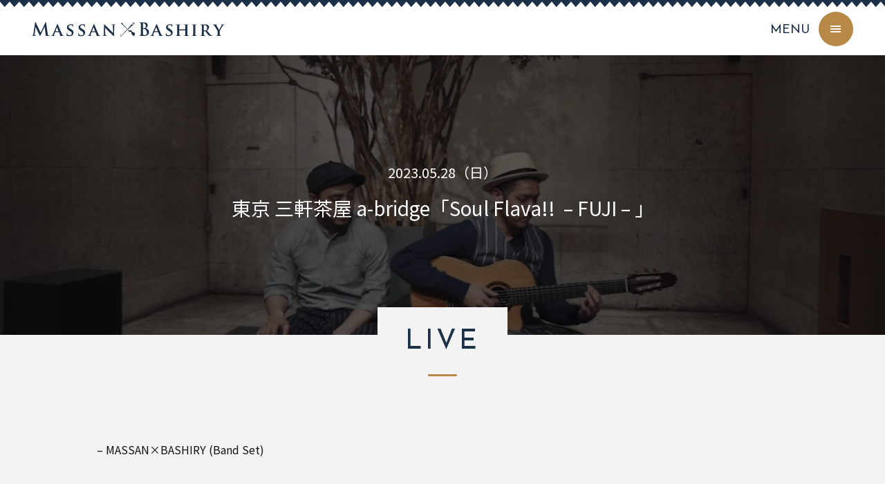

--- FILE ---
content_type: text/html; charset=UTF-8
request_url: https://massanbashiry.net/847
body_size: 8667
content:

  <!DOCTYPE html>
<html lang="ja">
<head>
<title>東京 三軒茶屋 a-bridge「Soul Flava!!  &#8211; FUJI &#8211; 」 | MASSAN×BASHIRY Official Website</title>

<!-- Global site tag (gtag.js) - Google Analytics -->
<script async src="https://www.googletagmanager.com/gtag/js?id=UA-139710961-1"></script>
<script>
  window.dataLayer = window.dataLayer || [];
  function gtag(){dataLayer.push(arguments);}
  gtag('js', new Date());

  gtag('config', 'UA-139710961-1');
</script>

<meta charset="UTF-8">
<meta name="viewport" content="width=device-width, user-scalable=no, initial-scale=1, maximum-scale=1">
<meta name="format-detection" content="telephone=no">
<meta http-equiv="X-UA-Compatible" content="IE=edge">

<meta name="description" content="1MC ＆ 1ギター、時や場所を選ばない2人よって放たれる無双なスタイルは、教科書にはない全く新しい“音楽のカタチ”を提唱する。">

<meta property="og:locale" content="ja_JP">
<meta property="og:type" content="website">
<meta property="og:site_name" content="MASSAN × BASHIRY">
<meta property="og:title" content="【MASSAN × BASHIRY】東京 三軒茶屋 a-bridge「Soul Flava!!  &#8211; FUJI &#8211; 」">
<meta property="og:description" content="–MASSAN×BASHIRY(BandSet)&nbsp;8thAnniversary&amp;“微熱7inch”ReleaseSpecialPresentedbyMAS…">
<meta property="og:image" content="https://massanbashiry.net/wp/wp-content/uploads/2023/03/IMG_8223.jpg">
<meta property="og:url" content="https://massanbashiry.net/847">

<link rel="stylesheet" href="/assets/css/bundle.css" media="all">
</head>

<body>



<header class="header">
  <h1 class="header_logo"><a href="/">MASSAN × BASHIRY</a></h1>
</header>
<div class="trigger">
  <div class="js-trigger">
    <p class="trigger_text">MENU</p>
    <div class="trigger_wrap">
      <div class="trigger_inner">
        <span></span>
        <span></span>
        <span></span>
      </div>
    </div>
  </div>
</div>



<!-- globalMenu -->
<nav class="globalMenu">
  <div class="globalMenu_core">
    <div class="globalMenu_wrap">
      <div class="globalMenu_content">
        <div class="globalMenu_list">
          <a class="globalMenu_item" href="/"><span>TOP</span></a>
          <a class="globalMenu_item" href="/category/information/"><span>INFORMATION</span></a>
          <a class="globalMenu_item" href="/category/live/"><span>LIVE</span></a>
          <a class="globalMenu_item" href="/biography/"><span>BIOGRAPHY</span></a>
          <a class="globalMenu_item" href="/discography/"><span>DISCOGRAPHY</span></a>
          <a class="globalMenu_item" href="/goods/"><span>GOODS</span></a>
          <a class="globalMenu_item" href="/contact/"><span>CONTACT</span></a>
        </div>
        <div class="socialButton">
          <div class="socialButton_item is-facebook"><a href="https://www.facebook.com/massanbashiry/" target="_blank"></a></div>
          <div class="socialButton_item is-instagram"><a href="https://www.instagram.com/massanbashiryofficial/" target="_blank"></a></div>
        </div>
      </div>
    </div>
  </div>
</nav>
<div class="globalMenu_overlay"></div>
<!-- /globalMenu -->




<!-- Hero -->
<div class="homeHero">
  <h1 class="homeHero_logo"><span><img src="/assets/img/common/logo_rectangle.svg" width="359" height="207" alt="MASSAN × BASHIRY"></span></h1>
  <div class="homeHero_video">
    <div class="homeHero_content">
              <video src="/assets/mp4/pc.mp4" autoplay loop muted playsinline poster=""></video>
          </div>
  </div>
</div>
<!-- /Hero -->



<!-- container -->
<div id="barba-wrapper">
<div class="barba-container" data-namespace="informationDetail">
<div class="container">



  <!-- singleHead -->
  <div class="singleHead">
    <div class="singleHead_core">
      <div class="singleHead_content">
                  <p class="singleHead_date">2023.05.28（日）</p>
                <h2 class="singleHead_headline">東京 三軒茶屋 a-bridge「Soul Flava!!  &#8211; FUJI &#8211; 」</h2>
              </div>
    </div>
  </div>
  <!-- /singleHead -->



  <!-- main -->
  <div class="main">



    <!-- headline -->
    <h2 class="headlineLv1"><span><em>LIVE</em></span></h2>
    <!-- /headline -->


    <!-- singleContent -->
    <div class="singleContent">
      <p>
                  <p>– MASSAN×BASHIRY (Band Set)</p>
<p>&nbsp;</p>
<p>8th Anniversary &amp; “微熱 7inch” Release Special</p>
<p>Presented by MASSAN×BASHIRY</p>
<p>Sunday Afternoon Acoustic Live</p>
<p>&nbsp;</p>
<p>DATE：5.28(sun)</p>
<p>OPEN 15:00 START 16:30 CLOSE 19:30</p>
<p>ADV：\3,000- DAY：\3,500- （別途＋1Order）</p>
<p>中学生以下無料</p>
<p>&nbsp;</p>
<p>■LIVE:</p>
<p>MASSAN×BASHIRY + 豊田稔(perc), Sunapanng(bass)</p>
<p>+ Guest MC RYO-Z (RIP SLYME)</p>
<p>&nbsp;</p>
<p>■Artist Dress Theme　【White &amp; Purple】</p>
<p>お洋服やワンポイントグッズをお召しの上、ご来場いただけると幸いです。</p>
<p>※任意となりますので必須ではございません。</p>
<p>&nbsp;</p>
<p>■Goods</p>
<p>5.24発売予定のアナログ盤 “微熱 feat. RYO-Z (RIP SLYME) 7inch盤” を発売いたします。</p>
<p>&nbsp;</p>
<p>■Music selection</p>
<p>keita (Roundabout/CALM)</p>
<p>&nbsp;</p>
<p>■主催：MASSAN×BASHIRY</p>
<p><a href="https://massanbashiry.net/">https://massanbashiry.net/</a></p>
<p>&nbsp;</p>
<p>■予約：下記に従い、e-MAILにてご予約下さい。（3月21日 18時より予約受付開始）</p>
<p>e-MAIL: info@a-bridge.jp</p>
<p>件名 ： (5/28 Soul Flava!! 予約)と明記ください。</p>
<p>公演日 お名前 チケット枚数 ご連絡先(電話番号 ご住所)を必ずお知らせください。</p>
<p>返信メールで予約完了となります。（返信にお時間頂く事がございますがご了承ください。）</p>
<p>&nbsp;</p>
<p>＊定員になり次第終了させていただきますご了承ください。</p>
<p>＊立見席でのご案内となります。</p>
<p>＊当日券でご来場のお客様も、連絡先を控えさせて頂きますのでご協力よろしくお願いします</p>
<p>＊ info@a-bridge.jpからの返信メール（PCメール）を受信できる設定にてお願いします。</p>
<p>予約返信メールの受信拒否、または迷惑メールフォルダに振り分けられる可能性があります。</p>
<p>&nbsp;</p>
<p>a-bridge /　三軒茶屋ｴｰﾌﾞﾘｯｼﾞ</p>
<p>Location: 東京都世田谷区三軒茶屋2-14-12 三元ビルRF</p>
<p>TEL：03-3418-5013</p>
<p>Website：<a href="http://www.a-bridge.jp/">　http://www.a-bridge.jp/</a></p>
              </p>
              <p><img src="https://massanbashiry.net/wp/wp-content/uploads/2023/03/IMG_8223.jpg" alt=""></p>
          </div>
    <!-- /singleContent -->



    <!-- share -->
    <div class="share is-white">
      <p class="share_title">SHARE</p>
      <div class="share_wrap">
        <a class="share_item js-share is-facebook" data-sns="facebook" href="#"></a>
        <a class="share_item js-share is-twitter" data-sns="twitter" href="#"></a>
      </div>
    </div>
    <!-- /share -->



    <!-- singleBottom -->
    <div class="singleBottom">
                    <a class="singleBottom_scene is-previous" href="https://massanbashiry.net/840">
          <i></i>
          <span>神奈川 横浜鶴屋町 Grassroots 【 Others!! vol.2】</span>
        </a>
              <a class="singleBottom_index buttonFill buttonFill--navy blockDesktop" href="/category/live">LIVE INDEX</a>
              <a class="singleBottom_scene is-next" href="https://massanbashiry.net/861">
          <span>東京 上野 YUKUIDO 「WOODSHOP SESSIONS」</span>
          <i></i>
        </a>
              <a class="singleBottom_index buttonFill buttonFill--navy blockMobile" href="/category/live">LIVE INDEX</a>
    </div>
    <!-- /singleBottom -->




  </div>
  <!-- /main -->



  <footer class="footer">
  <div class="footer_wrap">
    <div class="footer_logo">MASSAN × BASHIRY</div>
    <p class="footer_copyright blockDesktop">&copy; 2019 MASSAN X BASHIRY. All rights reserved.</p>
    <div class="socialButton">
      <div class="socialButton_item is-facebook"><a href="https://www.facebook.com/massanbashiry/" target="_blank"></a></div>
      <div class="socialButton_item is-instagram"><a href="https://www.instagram.com/massanbashiryofficial/" target="_blank"></a></div>
    </div>
    <p class="footer_copyright blockMobile">&copy; 2019 MASSAN X BASHIRY. All rights reserved.</p>
  </div>
</footer>



</div>
</div>
</div>
<!-- /container -->



<script src="/assets/js/bundle.js"></script>
</body>
</html>
<script type="text/javascript">if(window.console){}</script>

--- FILE ---
content_type: text/css
request_url: https://massanbashiry.net/assets/css/bundle.css
body_size: 78303
content:
@import url("https://fonts.googleapis.com/css?family=Josefin+Sans:300,400,600");@import url("https://fonts.googleapis.com/css?family=Noto+Sans+JP");[data-easing='quadInOut']{transition-timing-function:cubic-bezier(0.455, 0.03, 0.515, 0.955)}[data-easing='quadOut']{transition-timing-function:cubic-bezier(0.25, 0.46, 0.45, 0.94)}[data-easing='cubicInOut']{transition-timing-function:cubic-bezier(0.645, 0.045, 0.355, 1)}[data-easing='cubicOut']{transition-timing-function:cubic-bezier(0.215, 0.61, 0.355, 1)}[data-easing='quartInOut']{transition-timing-function:cubic-bezier(0.77, 0, 0.175, 1)}[data-easing='quartOut']{transition-timing-function:cubic-bezier(0.165, 0.84, 0.44, 1)}[data-easing='quintInOut']{transition-timing-function:cubic-bezier(0.86, 0, 0.07, 1)}[data-easing='quintOut']{transition-timing-function:cubic-bezier(0.23, 1, 0.32, 1)}[data-easing='sineInOut']{transition-timing-function:cubic-bezier(0.445, 0.05, 0.55, 0.95)}[data-easing='sineOut']{transition-timing-function:cubic-bezier(0.39, 0.575, 0.565, 1)}[data-easing='expoInOut']{transition-timing-function:cubic-bezier(1, 0, 0, 1)}[data-easing='expoOut']{transition-timing-function:cubic-bezier(0.19, 1, 0.22, 1)}[data-easing='circInOut']{transition-timing-function:cubic-bezier(0.785, 0.135, 0.15, 0.86)}[data-easing='circOut']{transition-timing-function:cubic-bezier(0.075, 0.82, 0.165, 1)}[data-easing='backOut']{transition-timing-function:cubic-bezier(0.175, 0.885, 0.32, 1.275)}body{font-family:"Noto Sans JP" , "ヒラギノ角ゴ Pro W3", "Hiragino Kaku Gothic Pro", "メイリオ", Meiryo,  "ＭＳ Ｐゴシック", Osaka, sans-serif;font-weight:300}address,article,aside,figure,footer,header,hgroup,menu,nav,section{display:block}[hidden],command,datalist,menu[type=context],rp,source{display:none}*{-webkit-box-sizing:border-box;-moz-box-sizing:border-box;-o-box-sizing:border-box;-ms-box-sizing:border-box;box-sizing:border-box}html{font-size:62.5%;height:100%}body{font-size:13px;font-size:1.3rem;height:100%;line-height:1;text-align:left;background:#f3f3f3;padding:0;margin:0;color:#141414;-webkit-text-size-adjust:none}h1,h2,h3,h4,h5{margin:0;padding:0;font-weight:normal}ul,ol,dl{list-style:none;margin:0;padding:0}li{list-style-type:none;list-style:none}dd{margin:0}p{line-height:1.8;margin:0;padding:0;font-size:1.4rem}table{font-size:inherit;border-collapse:collapse;border-spacing:0}table>caption{text-align:left}table th{text-align:left;margin:0;padding:0}table td{margin:0;padding:0}img{border:none;vertical-align:bottom;max-width:100%;height:auto}pre{border:1px solid #bfbfbf;padding:5px}a{text-decoration:none;outline:0;color:#000}form{margin:0;padding:0}input[type="text"],button,textarea,select{outline:none;-webkit-appearance:none;-moz-appearance:none;appearance:none}input:focus,button:focus,textarea:focus,select:focus{outline:0}.debug{background:#2d9f00;position:fixed;left:0;top:0;color:#fff;font-size:1.2rem;padding:7px;display:block;z-index:1000000}@media only screen and (max-width: 769px){.debug{font-size:.9rem;padding:5px}}.inlineDesktop{display:none !important}@media only screen and (min-width: 769px){.inlineDesktop{display:inline !important}}.inlineMobile{display:inline !important}@media only screen and (min-width: 769px){.inlineMobile{display:none !important}}.blockDesktop{display:none !important}@media only screen and (min-width: 769px){.blockDesktop{display:block !important}}.blockMobile{display:block !important}@media only screen and (min-width: 769px){.blockMobile{display:none !important}}.flexDesktop{display:none !important}@media only screen and (min-width: 769px){.flexDesktop{display:flex !important}}.flexMobile{display:flex !important}@media only screen and (min-width: 769px){.flexMobile{display:none !important}}.onlyIE{display:none}.ie .onlyIE{display:block}.is-lock{pointer-events:none !important}br.display-380{display:none}@media screen and (max-width: 380px){br.display-380{display:block}}.is-noScroll{-webkit-overflow-scrolling:auto}.lock.is-show{position:fixed;left:0;top:0;width:100vw;height:100vh;z-index:100000}.pageTopDesktop,.pageTopMobile{position:fixed;z-index:100;-webkit-transition:1.5s cubic-bezier(0.075, 0.82, 0.165, 1);-moz-transition:1.5s cubic-bezier(0.075, 0.82, 0.165, 1);-o-transition:1.5s cubic-bezier(0.075, 0.82, 0.165, 1);transition:1.5s cubic-bezier(0.075, 0.82, 0.165, 1)}.pageTopDesktop.inView,.pageTopMobile.inView{transform:translate3d(0, 0, 0)}.pageTopDesktop{display:block;right:20px;bottom:20px;transform:translate3d(0, 190px, 0)}@media only screen and (max-width: 769px){.pageTopDesktop{display:none}}.desktop .pageTopDesktop{-webkit-transition:0.6s cubic-bezier(0.165, 0.84, 0.44, 1) 0s;-moz-transition:0.6s cubic-bezier(0.165, 0.84, 0.44, 1) 0s;-o-transition:0.6s cubic-bezier(0.165, 0.84, 0.44, 1) 0s;transition:0.6s cubic-bezier(0.165, 0.84, 0.44, 1) 0s}.desktop .pageTopDesktop:hover{opacity:.6}.pageTopMobile{width:67px;height:67px;display:none;right:10px;bottom:10px;transform:translate3d(0, 80px, 0)}.pageTopMobile img{max-width:100%;height:auto}@media only screen and (max-width: 769px){.pageTopMobile{display:block}}.phpDebug{padding:100px;font-size:1.6rem;line-height:2}@keyframes fadeIn{0%{opacity:0}100%{opacity:1}}.js-animation.do-fade{opacity:0;-webkit-transition:1.2s cubic-bezier(0.39, 0.575, 0.565, 1);-moz-transition:1.2s cubic-bezier(0.39, 0.575, 0.565, 1);-o-transition:1.2s cubic-bezier(0.39, 0.575, 0.565, 1);transition:1.2s cubic-bezier(0.39, 0.575, 0.565, 1)}.js-animation.do-fade.inView{opacity:1}.js-animation.do-up{opacity:0;-webkit-transition:1.2s cubic-bezier(0.165, 0.84, 0.44, 1);-moz-transition:1.2s cubic-bezier(0.165, 0.84, 0.44, 1);-o-transition:1.2s cubic-bezier(0.165, 0.84, 0.44, 1);transition:1.2s cubic-bezier(0.165, 0.84, 0.44, 1);-webkit-transform:translate3d(0, 60px, 0);-moz-transform:translate3d(0, 60px, 0);-o-transform:translate3d(0, 60px, 0);transform:translate3d(0, 60px, 0);will-change:transform}.js-animation.do-up.inView{opacity:1;-webkit-transform:translate3d(0, 0, 0);-moz-transform:translate3d(0, 0, 0);-o-transform:translate3d(0, 0, 0);transform:translate3d(0, 0, 0);will-change:transform}.js-animation.do-left{opacity:0;-webkit-transition:1.4s cubic-bezier(0.165, 0.84, 0.44, 1);-moz-transition:1.4s cubic-bezier(0.165, 0.84, 0.44, 1);-o-transition:1.4s cubic-bezier(0.165, 0.84, 0.44, 1);transition:1.4s cubic-bezier(0.165, 0.84, 0.44, 1);-webkit-transform:translate3d(50px, 0, 0);-moz-transform:translate3d(50px, 0, 0);-o-transform:translate3d(50px, 0, 0);transform:translate3d(50px, 0, 0);will-change:transform}.js-animation.do-left.inView{opacity:1;-webkit-transform:translate3d(0, 0, 0);-moz-transform:translate3d(0, 0, 0);-o-transform:translate3d(0, 0, 0);transform:translate3d(0, 0, 0);will-change:transform}.js-animation.do-right{opacity:0;-webkit-transition:1.4s cubic-bezier(0.165, 0.84, 0.44, 1);-moz-transition:1.4s cubic-bezier(0.165, 0.84, 0.44, 1);-o-transition:1.4s cubic-bezier(0.165, 0.84, 0.44, 1);transition:1.4s cubic-bezier(0.165, 0.84, 0.44, 1);-webkit-transform:translate3d(-50px, 0, 0);-moz-transform:translate3d(-50px, 0, 0);-o-transform:translate3d(-50px, 0, 0);transform:translate3d(-50px, 0, 0);will-change:transform}.js-animation.do-right.inView{opacity:1;-webkit-transform:translate3d(0, 0, 0);-moz-transform:translate3d(0, 0, 0);-o-transform:translate3d(0, 0, 0);transform:translate3d(0, 0, 0);will-change:transform}.js-animation.do-rotate{-webkit-transition:1s cubic-bezier(0.175, 0.885, 0.32, 1.275) 0s;-moz-transition:1s cubic-bezier(0.175, 0.885, 0.32, 1.275) 0s;-o-transition:1s cubic-bezier(0.175, 0.885, 0.32, 1.275) 0s;transition:1s cubic-bezier(0.175, 0.885, 0.32, 1.275) 0s;-webkit-transform-origin:center center;-moz-transform-origin:center center;-ms-transform-origin:center center;-o-transform-origin:center center;transform-origin:center center;-webkit-transform:scaleX(0);-moz-transform:scaleX(0);-ms-transform:scaleX(0);-o-transform:scaleX(0);transform:scaleX(0)}.js-animation.do-rotate.inView{-webkit-transform:scaleX(1);-moz-transform:scaleX(1);-ms-transform:scaleX(1);-o-transform:scaleX(1);transform:scaleX(1)}.js-animation.is-delay01{transition-delay:0s   !important}.js-animation.is-delay02{transition-delay:0.1s !important}.js-animation.is-delay03{transition-delay:0.2s !important}.js-animation.is-delay03{transition-delay:0.3s !important}.js-animation.is-delay04{transition-delay:0.4s !important}.js-animation.is-delay05{transition-delay:0.5s !important}.headlineLv1 span em{transition-delay:0s;transition-duration:0s;opacity:0;display:block;-webkit-transform:translate3d(0, 40px, 0);-moz-transform:translate3d(0, 40px, 0);-o-transform:translate3d(0, 40px, 0);transform:translate3d(0, 40px, 0);will-change:transform}.headlineLv1 span:before{-webkit-transform:scale3d(0, 1, 1);-moz-transform:scale3d(0, 1, 1);-ms-transform:scale3d(0, 1, 1);-o-transform:scale3d(0, 1, 1);transform:scale3d(0, 1, 1);-webkit-transform-origin:center center;-moz-transform-origin:center center;-ms-transform-origin:center center;-o-transform-origin:center center;transform-origin:center center;will-change:transform}.headlineLv1 span:after{-webkit-transform:scale3d(1, 0, 1);-moz-transform:scale3d(1, 0, 1);-ms-transform:scale3d(1, 0, 1);-o-transform:scale3d(1, 0, 1);transform:scale3d(1, 0, 1);-webkit-transform-origin:center center;-moz-transform-origin:center center;-ms-transform-origin:center center;-o-transform-origin:center center;transform-origin:center center;will-change:transform}.headlineLv1.inView span em{opacity:1;-webkit-transition:1.5s cubic-bezier(0.19, 1, 0.22, 1) 0.9s;-moz-transition:1.5s cubic-bezier(0.19, 1, 0.22, 1) 0.9s;-o-transition:1.5s cubic-bezier(0.19, 1, 0.22, 1) 0.9s;transition:1.5s cubic-bezier(0.19, 1, 0.22, 1) 0.9s;-webkit-transform:translate3d(0, 0, 0);-moz-transform:translate3d(0, 0, 0);-o-transform:translate3d(0, 0, 0);transform:translate3d(0, 0, 0);will-change:transform}.headlineLv1.inView span:before{-webkit-transition:1s cubic-bezier(0.175, 0.885, 0.32, 1.275) 1.4s;-moz-transition:1s cubic-bezier(0.175, 0.885, 0.32, 1.275) 1.4s;-o-transition:1s cubic-bezier(0.175, 0.885, 0.32, 1.275) 1.4s;transition:1s cubic-bezier(0.175, 0.885, 0.32, 1.275) 1.4s;-webkit-transform:scale3d(1, 1, 1);-moz-transform:scale3d(1, 1, 1);-ms-transform:scale3d(1, 1, 1);-o-transform:scale3d(1, 1, 1);transform:scale3d(1, 1, 1);-webkit-transform-origin:center center;-moz-transform-origin:center center;-ms-transform-origin:center center;-o-transform-origin:center center;transform-origin:center center;will-change:transform}.headlineLv1.inView span:after{-webkit-transition:1s cubic-bezier(0.19, 1, 0.22, 1) 0.7s;-moz-transition:1s cubic-bezier(0.19, 1, 0.22, 1) 0.7s;-o-transition:1s cubic-bezier(0.19, 1, 0.22, 1) 0.7s;transition:1s cubic-bezier(0.19, 1, 0.22, 1) 0.7s;-webkit-transform:scale3d(1, 1, 1);-moz-transform:scale3d(1, 1, 1);-ms-transform:scale3d(1, 1, 1);-o-transform:scale3d(1, 1, 1);transform:scale3d(1, 1, 1);-webkit-transform-origin:bottom center;-moz-transform-origin:bottom center;-ms-transform-origin:bottom center;-o-transform-origin:bottom center;transform-origin:bottom center;will-change:transform}.xxxx>div{opacity:0;-webkit-transition:1.5s cubic-bezier(0.19, 1, 0.22, 1) 0.1s;-moz-transition:1.5s cubic-bezier(0.19, 1, 0.22, 1) 0.1s;-o-transition:1.5s cubic-bezier(0.19, 1, 0.22, 1) 0.1s;transition:1.5s cubic-bezier(0.19, 1, 0.22, 1) 0.1s;-webkit-transition:0.8s cubic-bezier(0.165, 0.84, 0.44, 1);-moz-transition:0.8s cubic-bezier(0.165, 0.84, 0.44, 1);-o-transition:0.8s cubic-bezier(0.165, 0.84, 0.44, 1);transition:0.8s cubic-bezier(0.165, 0.84, 0.44, 1);-webkit-transform:translate3d(0, 80px, 0);-moz-transform:translate3d(0, 80px, 0);-o-transform:translate3d(0, 80px, 0);transform:translate3d(0, 80px, 0);will-change:transform}.xxxx>div:nth-child(1){transition-delay:.1s}.xxxx>div:nth-child(2){transition-delay:.3s}.xxxx>div:nth-child(3){transition-delay:.5s}.xxxx.inView>div{opacity:1;-webkit-transform:translate3d(0, 0, 0);-moz-transform:translate3d(0, 0, 0);-o-transform:translate3d(0, 0, 0);transform:translate3d(0, 0, 0);will-change:transform}.archiveList{width:1000px;margin-left:auto;margin-right:auto}@media screen and (max-width: 1080px){.archiveList{width:calc(100% - 80px)}}@media only screen and (max-width: 769px){.archiveList{width:89.3333333333%;margin-left:auto;margin-right:auto}}.archiveList.is-new{margin-bottom:150px}@media only screen and (max-width: 769px){.archiveList.is-new{margin-bottom:50px}}.archiveList.is-old{margin-top:30px}@media only screen and (max-width: 769px){.archiveList.is-old{margin-top:15px}}.archiveList_item{display:flex;align-items:center;padding:20px 0;background-color:#fff;margin-bottom:2px;position:relative}@media only screen and (max-width: 769px){.archiveList_item{display:block;padding:10px 5%}}.archiveList_item:hover{color:#e98800}@media only screen and (min-width: 769px){.archiveList_item:hover i{transform:translateX(5px)}}.archiveList_date{font-size:1.8rem;text-align:center;width:20%;-webkit-transition:0.6s cubic-bezier(0.165, 0.84, 0.44, 1) 0s;-moz-transition:0.6s cubic-bezier(0.165, 0.84, 0.44, 1) 0s;-o-transition:0.6s cubic-bezier(0.165, 0.84, 0.44, 1) 0s;transition:0.6s cubic-bezier(0.165, 0.84, 0.44, 1) 0s}@media only screen and (max-width: 769px){.archiveList_date{font-size:1.2rem;width:100%;text-align:left}}.archiveList_body{width:72%;-webkit-transition:0.6s cubic-bezier(0.165, 0.84, 0.44, 1) 0s;-moz-transition:0.6s cubic-bezier(0.165, 0.84, 0.44, 1) 0s;-o-transition:0.6s cubic-bezier(0.165, 0.84, 0.44, 1) 0s;transition:0.6s cubic-bezier(0.165, 0.84, 0.44, 1) 0s}@media only screen and (max-width: 769px){.archiveList_body{width:95%}}.archiveList_body span{overflow:hidden;font-size:1.8rem;text-overflow:ellipsis;white-space:nowrap;display:block}@media only screen and (max-width: 769px){.archiveList_body span{font-size:1.44rem}}.archiveList i{position:absolute;right:30px;top:calc(50% - 5px);width:16px;height:13px;display:block;background-repeat:no-repeat;background-position:left top;background-size:contain;background-image:url("/assets/img/common/arrow_orange.svg");-webkit-transition:0.6s cubic-bezier(0.165, 0.84, 0.44, 1) 0s;-moz-transition:0.6s cubic-bezier(0.165, 0.84, 0.44, 1) 0s;-o-transition:0.6s cubic-bezier(0.165, 0.84, 0.44, 1) 0s;transition:0.6s cubic-bezier(0.165, 0.84, 0.44, 1) 0s}@media only screen and (max-width: 769px){.archiveList i{right:10px;width:14px;height:9px}}.biographyIntro{padding-bottom:120px;background-repeat:no-repeat;background-position:50% 100%;background-size:95% 80%;background-image:url("/assets/img/common/logo_jp.svg")}@media only screen and (max-width: 769px){.biographyIntro{padding-bottom:60px;background-position:50% 0%;background-size:105% 80%}}.biographyIntro_wrap{width:800px;margin-left:auto;margin-right:auto}@media screen and (max-width: 880px){.biographyIntro_wrap{width:calc(100% - 80px)}}@media only screen and (max-width: 769px){.biographyIntro_wrap{width:89.3333333333%;margin-left:auto;margin-right:auto}}.biographyIntro_head{display:flex;justify-content:space-between}.biographyIntro_head>div{width:45.625%}@media only screen and (max-width: 769px){.biographyIntro_head>div{width:49%}}.biographyIntro_head>div:nth-child(1){padding-left:18%}@media only screen and (max-width: 769px){.biographyIntro_head>div:nth-child(1){padding-left:9%}}.biographyIntro_head>div:nth-child(2){padding-right:18%}@media only screen and (max-width: 769px){.biographyIntro_head>div:nth-child(2){padding-right:9%}}.biographyIntro_image img{max-width:100%;height:auto}.biographyIntro_title{text-align:center;margin-top:50px;white-space:nowrap}@media only screen and (max-width: 769px){.biographyIntro_title{margin-top:5px;line-height:2.2}}.biographyIntro_title span{font-size:2.0rem;border-bottom:2px solid #141414;font-family:'Josefin Sans', sans-serif}@media only screen and (max-width: 769px){.biographyIntro_title span{font-size:1.3rem;padding-bottom:5px}}.biographyIntro_title span em{font-style:normal}@media only screen and (max-width: 769px){.biographyIntro_title span em{font-size:1.0rem}}.biographyIntro_body{margin-top:50px;font-size:1.6rem;line-height:2.5}@media only screen and (max-width: 769px){.biographyIntro_body{font-size:1.28rem;margin-top:25px}}.biographyLink{padding:60px 0 40px;background-position:left top;background-image:url("/assets/img/common/bg_texture.png");width:1000px;margin-left:auto;margin-right:auto}@media screen and (max-width: 1080px){.biographyLink{width:calc(100% - 80px)}}@media only screen and (max-width: 769px){.biographyLink{width:89.3333333333%;margin-left:auto;margin-right:auto}}@media only screen and (max-width: 769px){.biographyLink{padding:30px 20px}}.biographyLink_headline{font-size:3.0rem;color:#fff;text-align:center;margin-bottom:30px;letter-spacing:.1em;font-family:'Josefin Sans', sans-serif}@media only screen and (max-width: 769px){.biographyLink_headline{font-size:2.6rem;margin-bottom:15px}}.biographyLink_list{display:flex;justify-content:center}.biographyLink_list ul li{margin-bottom:10px}@media only screen and (max-width: 769px){.biographyLink_list ul li{margin-bottom:5px}}.biographyLink_list ul li a{font-size:1.8rem;color:#fff;line-height:2.2;font-family:'Josefin Sans', sans-serif}@media only screen and (max-width: 769px){.biographyLink_list ul li a{line-height:2.0;font-size:1.44rem}}.desktop .biographyLink_list ul li a{-webkit-transition:0.6s cubic-bezier(0.165, 0.84, 0.44, 1) 0s;-moz-transition:0.6s cubic-bezier(0.165, 0.84, 0.44, 1) 0s;-o-transition:0.6s cubic-bezier(0.165, 0.84, 0.44, 1) 0s;transition:0.6s cubic-bezier(0.165, 0.84, 0.44, 1) 0s}.desktop .biographyLink_list ul li a:hover{color:#e98800}.biographyLink_list ul li.is-link a{display:flex;align-items:center;align-items:flex-start}.biographyLink_list ul li.is-link a i{margin-right:10px;width:16px;height:13px;display:block;background-repeat:no-repeat;background-position:left top;background-size:contain;background-image:url("/assets/img/common/arrow_white.svg");-webkit-transition:0.6s cubic-bezier(0.165, 0.84, 0.44, 1) 0s;-moz-transition:0.6s cubic-bezier(0.165, 0.84, 0.44, 1) 0s;-o-transition:0.6s cubic-bezier(0.165, 0.84, 0.44, 1) 0s;transition:0.6s cubic-bezier(0.165, 0.84, 0.44, 1) 0s}@media only screen and (max-width: 769px){.biographyLink_list ul li.is-link a i{width:13px;height:8px}}.biographyLink_list ul li.is-link a span{display:block}@media only screen and (min-width: 769px){.biographyLink_list ul li.is-link a:hover i{transform:translateX(5px)}}.biographyLink_list ul li.is-link a i{margin:12px 10px 0 0}@media only screen and (max-width: 769px){.biographyLink_list ul li.is-link a i{margin:8px 10px 0 0}}.biographyLink_list ul li.is-instagram a,.biographyLink_list ul li.is-twitter a{display:flex}.biographyLink_list ul li.is-instagram a i,.biographyLink_list ul li.is-twitter a i{display:block;background-repeat:no-repeat;background-position:left top;background-size:cover}.biographyLink_list ul li.is-instagram i{margin:10px 10px 0 0;width:15px;height:15px;background-image:url("/assets/img/common/icon_instagram_white.svg")}@media only screen and (max-width: 769px){.biographyLink_list ul li.is-instagram i{margin:4px 10px 0 0}}.biographyLink_list ul li.is-twitter i{margin:10px 7px 0 0;width:18px;height:15px;background-image:url("/assets/img/common/icon_twitter_white.svg")}@media only screen and (max-width: 769px){.biographyLink_list ul li.is-twitter i{margin:4px 7px 0 0}}.buttonFill{font-size:2.0rem;text-align:center;line-height:1;padding:20px 40px 15px;letter-spacing:.1em;font-weight:300;font-family:'Josefin Sans', sans-serif}@media only screen and (max-width: 769px){.buttonFill{font-size:1.4rem;padding:18px 5% 13px}}.buttonFill--navy{background-color:#1c3048;color:#fff}.desktop .buttonFill--navy{-webkit-transition:0.6s cubic-bezier(0.165, 0.84, 0.44, 1) 0s;-moz-transition:0.6s cubic-bezier(0.165, 0.84, 0.44, 1) 0s;-o-transition:0.6s cubic-bezier(0.165, 0.84, 0.44, 1) 0s;transition:0.6s cubic-bezier(0.165, 0.84, 0.44, 1) 0s}.desktop .buttonFill--navy:hover{background-color:#e98800}.submitButton{justify-content:center;display:flex}.submitButton button,.submitButton a{display:block;color:#fff;position:relative;width:300px;height:65px;margin:0 auto;background-color:#1c3048;cursor:pointer;font-size:1.7rem;display:flex;justify-content:center;align-items:center;letter-spacing:.1em;display:flex;align-items:center}@media only screen and (max-width: 769px){.submitButton button,.submitButton a{font-size:1.4rem;height:50px;width:100%}}.desktop .submitButton button,.desktop .submitButton a{-webkit-transition:0.6s cubic-bezier(0.165, 0.84, 0.44, 1) 0s;-moz-transition:0.6s cubic-bezier(0.165, 0.84, 0.44, 1) 0s;-o-transition:0.6s cubic-bezier(0.165, 0.84, 0.44, 1) 0s;transition:0.6s cubic-bezier(0.165, 0.84, 0.44, 1) 0s}.desktop .submitButton button:hover,.desktop .submitButton a:hover{opacity:.6}.submitButton button i,.submitButton a i{margin-right:10px;width:16px;height:13px;display:block;background-repeat:no-repeat;background-position:left top;background-size:contain;background-image:url("/assets/img/common/arrow_white.svg");-webkit-transition:0.6s cubic-bezier(0.165, 0.84, 0.44, 1) 0s;-moz-transition:0.6s cubic-bezier(0.165, 0.84, 0.44, 1) 0s;-o-transition:0.6s cubic-bezier(0.165, 0.84, 0.44, 1) 0s;transition:0.6s cubic-bezier(0.165, 0.84, 0.44, 1) 0s}@media only screen and (max-width: 769px){.submitButton button i,.submitButton a i{width:13px;height:8px}}.submitButton button span,.submitButton a span{display:block}@media only screen and (min-width: 769px){.submitButton button:hover i,.submitButton a:hover i{transform:translateX(5px)}}.submitButton button i,.submitButton a i{width:20px;height:8px;margin-left:10px}.submitButton.form_back a{display:flex;align-items:center}.submitButton.form_back a i{margin-right:10px;width:16px;height:13px;display:block;background-repeat:no-repeat;background-position:left top;background-size:contain;background-image:url("/assets/img/common/arrow_white.svg");-webkit-transition:0.6s cubic-bezier(0.165, 0.84, 0.44, 1) 0s;-moz-transition:0.6s cubic-bezier(0.165, 0.84, 0.44, 1) 0s;-o-transition:0.6s cubic-bezier(0.165, 0.84, 0.44, 1) 0s;transition:0.6s cubic-bezier(0.165, 0.84, 0.44, 1) 0s;transform:scale(-1, 1)}@media only screen and (max-width: 769px){.submitButton.form_back a i{width:13px;height:8px}}.submitButton.form_back a span{display:block}@media only screen and (min-width: 769px){.submitButton.form_back a:hover i{transform:translateX(-5px) scale(-1, 1)}}.submitButton.form_back a i{width:20px;height:8px}.is-confirm .submitButton button{background-color:#b78846}.socialButton{display:flex;justify-content:center;overflow:hidden}.globalMenu .socialButton{margin-top:40px}.socialButton_item{padding:5px 0}.is-menuOpened .globalMenu .socialButton_item.is-facebook{-webkit-transform:translate3d(0, 0, 0);-moz-transform:translate3d(0, 0, 0);-o-transform:translate3d(0, 0, 0);transform:translate3d(0, 0, 0);will-change:transform;-webkit-transition:1s cubic-bezier(0.19, 1, 0.22, 1) 0.9s;-moz-transition:1s cubic-bezier(0.19, 1, 0.22, 1) 0.9s;-o-transition:1s cubic-bezier(0.19, 1, 0.22, 1) 0.9s;transition:1s cubic-bezier(0.19, 1, 0.22, 1) 0.9s}.is-menuOpened .globalMenu .socialButton_item.is-instagram{-webkit-transform:translate3d(0, 0, 0);-moz-transform:translate3d(0, 0, 0);-o-transform:translate3d(0, 0, 0);transform:translate3d(0, 0, 0);will-change:transform;-webkit-transition:1s cubic-bezier(0.19, 1, 0.22, 1) 1s;-moz-transition:1s cubic-bezier(0.19, 1, 0.22, 1) 1s;-o-transition:1s cubic-bezier(0.19, 1, 0.22, 1) 1s;transition:1s cubic-bezier(0.19, 1, 0.22, 1) 1s}.globalMenu .socialButton_item{-webkit-transform:translate3d(0, 60px, 0);-moz-transform:translate3d(0, 60px, 0);-o-transform:translate3d(0, 60px, 0);transform:translate3d(0, 60px, 0);will-change:transform;-webkit-transition:0s cubic-bezier(0.19, 1, 0.22, 1) 0s;-moz-transition:0s cubic-bezier(0.19, 1, 0.22, 1) 0s;-o-transition:0s cubic-bezier(0.19, 1, 0.22, 1) 0s;transition:0s cubic-bezier(0.19, 1, 0.22, 1) 0s}.socialButton_item a{width:52px;height:52px;background-color:#fff;margin:0 10px;display:flex;align-items:center;justify-content:center;-moz-border-radius:50%;-webkit-border-radius:50%;-o-border-radius:50%;-ms-border-radius:50%;-khtml-border-radius:50%;border-radius:50%}@media only screen and (max-width: 769px){.socialButton_item a{width:40px;height:40px;margin:0 5px}}.desktop .socialButton_item a{-webkit-transition:0.6s cubic-bezier(0.165, 0.84, 0.44, 1) 0s;-moz-transition:0.6s cubic-bezier(0.165, 0.84, 0.44, 1) 0s;-o-transition:0.6s cubic-bezier(0.165, 0.84, 0.44, 1) 0s;transition:0.6s cubic-bezier(0.165, 0.84, 0.44, 1) 0s}.desktop .socialButton_item a:hover{-webkit-transform:scale(1.1);-moz-transform:scale(1.1);-ms-transform:scale(1.1);-o-transform:scale(1.1);transform:scale(1.1)}.socialButton_item a:before{content:'';display:block}@media only screen and (max-width: 769px){.socialButton_item a:before{-webkit-transform:scale(.8);-moz-transform:scale(.8);-ms-transform:scale(.8);-o-transform:scale(.8);transform:scale(.8)}}.socialButton_item.is-facebook a:before{width:14px;height:26px;background-image:url("/assets/img/common/icon_facebook.svg")}.socialButton_item.is-instagram a:before{width:26px;height:26px;background-image:url("/assets/img/common/icon_instagram.svg")}.discography.is-mainWorks{margin-bottom:200px}@media only screen and (max-width: 769px){.discography.is-mainWorks{margin-bottom:100px}}.discography .headlineLv2{margin-bottom:60px}@media only screen and (max-width: 769px){.discography .headlineLv2{margin-bottom:30px}}.discographyContent{background-color:#1c3048;padding:40px;display:flex;justify-content:space-between;margin-bottom:50px;color:#fff;width:800px;margin-left:auto;margin-right:auto}@media screen and (max-width: 880px){.discographyContent{width:calc(100% - 80px)}}@media only screen and (max-width: 769px){.discographyContent{width:89.3333333333%;margin-left:auto;margin-right:auto}}@media only screen and (max-width: 769px){.discographyContent{padding:30px;margin-bottom:30px;display:block}}.discographyContent_left{width:47.2222222222%}@media only screen and (max-width: 769px){.discographyContent_left{width:100%}}.discographyContent_right{width:47.2222222222%}@media only screen and (max-width: 769px){.discographyContent_right{width:100%;margin-top:50px}}.discographyContent_image{margin-bottom:15px}@media only screen and (max-width: 769px){.discographyContent_image{margin-bottom:10px}}.discographyContent_button a{background-color:#b78846;display:block;margin-bottom:5px;color:#fff;padding:15px 20px;font-size:1.8rem;letter-spacing:.1em;justify-content:space-between;display:flex;align-items:center}.discographyContent_button a i{margin-right:10px;width:16px;height:13px;display:block;background-repeat:no-repeat;background-position:left top;background-size:contain;background-image:url("/assets/img/common/arrow_white.svg");-webkit-transition:0.6s cubic-bezier(0.165, 0.84, 0.44, 1) 0s;-moz-transition:0.6s cubic-bezier(0.165, 0.84, 0.44, 1) 0s;-o-transition:0.6s cubic-bezier(0.165, 0.84, 0.44, 1) 0s;transition:0.6s cubic-bezier(0.165, 0.84, 0.44, 1) 0s}@media only screen and (max-width: 769px){.discographyContent_button a i{width:13px;height:8px}}.discographyContent_button a span{display:block}@media only screen and (min-width: 769px){.discographyContent_button a:hover i{transform:translateX(5px)}}@media only screen and (max-width: 769px){.discographyContent_button a{padding:10px 15px;font-size:1.44rem}}.desktop .discographyContent_button a{-webkit-transition:0.6s cubic-bezier(0.165, 0.84, 0.44, 1) 0s;-moz-transition:0.6s cubic-bezier(0.165, 0.84, 0.44, 1) 0s;-o-transition:0.6s cubic-bezier(0.165, 0.84, 0.44, 1) 0s;transition:0.6s cubic-bezier(0.165, 0.84, 0.44, 1) 0s}.desktop .discographyContent_button a:hover{background-color:#e98800}.discographyContent_title{font-size:4.0rem;margin-bottom:10px;font-weight:300}@media only screen and (max-width: 769px){.discographyContent_title{font-size:3.2rem}}.discographyContent_title span{font-size:2.4rem}@media only screen and (max-width: 769px){.discographyContent_title span{font-size:1.92rem}}.discographyContent_info{font-size:1.6rem;margin-bottom:30px}@media only screen and (max-width: 769px){.discographyContent_info{font-size:1.28rem;margin-bottom:20px}}.discographyContent_songs{font-size:1.4rem;line-height:2.2}@media only screen and (max-width: 769px){.discographyContent_songs{font-size:1.12rem}}.footer{background-color:#141414;padding:40px 0;margin-top:120px}@media only screen and (max-width: 769px){.footer{margin-top:60px;padding:10px 0 20px}}.home .footer{margin-top:0}.footer_wrap{display:flex;align-items:center;justify-content:space-between;width:1300px;margin-left:auto;margin-right:auto}@media screen and (max-width: 1380px){.footer_wrap{width:calc(100% - 80px)}}@media only screen and (max-width: 769px){.footer_wrap{width:89.3333333333%;margin-left:auto;margin-right:auto}}@media only screen and (max-width: 769px){.footer_wrap{flex-wrap:wrap}}.footer_copyright{color:#fff;font-size:1.4rem;text-align:center;letter-spacing:.1em;font-family:'Josefin Sans', sans-serif}@media only screen and (max-width: 769px){.footer_copyright{font-size:1.12rem;width:100%;margin-top:0}}.footer_logo{display:block;width:116px;height:67px;background-repeat:no-repeat;background-position:left top;background-size:cover;background-image:url("/assets/img/common/logo_rectangle.svg");text-indent:100%;white-space:nowrap;overflow:hidden}@media only screen and (max-width: 769px){.footer_logo{-webkit-transform:scale3d(.7, .7, .7);-moz-transform:scale3d(.7, .7, .7);-ms-transform:scale3d(.7, .7, .7);-o-transform:scale3d(.7, .7, .7);transform:scale3d(.7, .7, .7);-webkit-transform-origin:left center;-moz-transform-origin:left center;-ms-transform-origin:left center;-o-transform-origin:left center;transform-origin:left center;will-change:transform}}@media only screen and (max-width: 769px){.footer .socialButton{margin:20px 0}}.formSection{width:800px;margin-left:auto;margin-right:auto}@media screen and (max-width: 880px){.formSection{width:calc(100% - 80px)}}@media only screen and (max-width: 769px){.formSection{width:89.3333333333%;margin-left:auto;margin-right:auto}}@media only screen and (max-width: 769px){.formSection{width:100%}}.formSection_must{color:#ff0000;font-size:1.2rem;margin-top:30px}@media only screen and (max-width: 769px){.formSection_must{margin-top:15px}}.formSection.is-complete{margin:100px auto}@media only screen and (max-width: 769px){.formSection.is-complete{margin:50px auto}}.formSection_body{font-size:1.6rem;text-align:center;line-height:2.1176470588;margin-bottom:30px}.formSection_body em{font-style:normal;color:#ff0000}@media only screen and (max-width: 769px){.formSection_body{font-size:1.3rem;margin-bottom:10px;text-align:left;padding-right:3.5714285714%;padding-left:3.5714285714%;box-sizing:border-box}}@media only screen and (max-width: 769px) and (max-width: 769px){.formSection_body{padding-right:5.3333333333%;padding-left:5.3333333333%}}.form{padding:30px 0 50px;background-color:#fff;margin-top:15px}@media only screen and (max-width: 769px){.form{padding:10px 0 30px;margin-top:30px;padding-right:3.5714285714%;padding-left:3.5714285714%;box-sizing:border-box}}@media only screen and (max-width: 769px) and (max-width: 769px){.form{padding-right:5.3333333333%;padding-left:5.3333333333%}}.form_content{margin-top:10px;display:flex;flex-wrap:wrap;padding:10px 30px}@media only screen and (max-width: 769px){.form_content{display:block;padding:0;width:100%}}.form_content dt,.form_content dd{padding:15px 0}@media only screen and (max-width: 769px){.form_content dt,.form_content dd{padding:10px 0}}.form_content dt{width:200px}@media only screen and (max-width: 769px){.form_content dt{width:100%;padding:0}}.form_content dt sup{color:#ff0000;font-style:normal;font-size:1.6rem}@media only screen and (max-width: 769px){.form_content dt sup{font-size:1.3rem}}.form_content dt p{font-size:1.5rem;padding-top:2px}@media only screen and (max-width: 769px){.form_content dt p{font-size:1.2rem}}.form_content dd{width:calc(100% - 200px)}@media only screen and (max-width: 769px){.form_content dd{width:100%;padding:0 0 10px}}.form_content dd .error{color:#ff0000;font-size:1.4rem}@media only screen and (max-width: 769px){.form_content dd .error{font-size:1.2rem}}.form_content dd p{font-size:1.6rem;color:#b78846;font-weight:bold}@media only screen and (max-width: 769px){.form_content dd p{font-size:1.3rem}}.form_content dd ul{margin-top:5px;display:flex;align-items:center}.form_content dd ul li{margin-right:20px;display:flex;align-items:center}.form_content dd ul li input{margin-right:10px}.form_content dd ul li label{font-size:1.5rem}@media only screen and (max-width: 769px){.form_content dd ul li label{font-size:1.4rem}}.form_etcText{margin-top:10px}.form_button{display:flex;margin-top:40px;justify-content:center;flex-direction:row-reverse}@media only screen and (max-width: 769px){.form_button{display:block;margin-top:20px;width:100%}}.is-confirm .form_button{align-items:center}.form_back{margin-right:30px}@media only screen and (max-width: 769px){.form_back{margin:10px 0 0}}.form_back a{height:65px;font-size:1.6rem}@media only screen and (max-width: 769px){.form_back a{height:50px}}.form form{margin:0;padding:0}.form label{position:relative}.form label.formSelect:before{content:'';top:calc(50% - 7px);right:20px;display:block;position:absolute;z-index:10;width:7px;height:7px;border-top:1px solid #000;border-right:1px solid #000;-webkit-transform:rotate(135deg);transform:rotate(135deg)}.ie .form label.formSelect:before,.ie11 .form label.formSelect:before,.edge .form label.formSelect:before{display:none}.form input[type="text"],.form button,.form textarea,.form select{margin:0;padding:0;border:none;border-radius:0;outline:none;-webkit-appearance:none;-moz-appearance:none;appearance:none;outline:0;font-size:1.6rem}@media only screen and (max-width: 769px){.form input[type="text"],.form button,.form textarea,.form select{font-size:1.4rem}}.form input[type="text"],.form textarea{border:1px solid #ccc;width:100%;padding:12px 10px;background-color:#fff}@media only screen and (max-width: 769px){.form input[type="text"],.form textarea{padding:8px;border-width:1px}}.form select{background-color:#fff;border:2px solid #ccc;padding:10px 20px;font-size:1.6rem;position:relative}@media only screen and (max-width: 769px){.form select{font-size:1.4rem;padding:5px 10px;border-width:1px}}.form textarea{height:150px}.form input[type="submit"]{border:none;outline:0}.form select,.form input{outline:0}.form ::-webkit-input-placeholder{color:#888}.form ::-moz-placeholder{color:#888;opacity:1}.form :-ms-input-placeholder{color:#888}.globalMenu{position:fixed;top:0;left:0;width:100%;height:100%;z-index:400;visibility:hidden;display:flex;justify-content:center;align-items:center;pointer-events:none;-webkit-transition:1s cubic-bezier(0.19, 1, 0.22, 1);-moz-transition:1s cubic-bezier(0.19, 1, 0.22, 1);-o-transition:1s cubic-bezier(0.19, 1, 0.22, 1);transition:1s cubic-bezier(0.19, 1, 0.22, 1)}.is-menuOpened .globalMenu{visibility:visible;pointer-events:auto}.globalMenu_overlay{background-color:rgba(28,48,72,0.95);position:fixed;left:0;top:0;width:100%;height:0;visibility:hidden;z-index:399;-webkit-transition:1s cubic-bezier(0.19, 1, 0.22, 1);-moz-transition:1s cubic-bezier(0.19, 1, 0.22, 1);-o-transition:1s cubic-bezier(0.19, 1, 0.22, 1);transition:1s cubic-bezier(0.19, 1, 0.22, 1)}.is-menuOpened .globalMenu_overlay{visibility:visible;height:100%}.globalMenu_wrap{display:flex}@media only screen and (max-width: 769px){.globalMenu_wrap{overflow-y:scroll;-webkit-overflow-scrolling:touch}}.globalMenu_content{text-align:center}.globalMenu_item{display:block;font-size:3.8rem;color:#fff;font-family:'Josefin Sans', sans-serif;font-weight:400;letter-spacing:.1em;margin-bottom:30px;overflow:hidden;padding-bottom:5px}@media only screen and (max-width: 769px){.globalMenu_item{font-size:2.0rem;margin-bottom:20px}}.globalMenu_item span{display:block;-webkit-transform:translate3d(0, 45px, 0);-moz-transform:translate3d(0, 45px, 0);-o-transform:translate3d(0, 45px, 0);transform:translate3d(0, 45px, 0);will-change:transform;-webkit-transition:0s cubic-bezier(0.19, 1, 0.22, 1) 0s;-moz-transition:0s cubic-bezier(0.19, 1, 0.22, 1) 0s;-o-transition:0s cubic-bezier(0.19, 1, 0.22, 1) 0s;transition:0s cubic-bezier(0.19, 1, 0.22, 1) 0s;position:relative;display:inline-block}.globalMenu_item span:after{content:'';height:2px;width:100%;background:#fff;position:absolute;left:0;bottom:0px;transform:scale(0, 1);transform-origin:right top;transition:transform .8s;transition-timing-function:cubic-bezier(0.165, 0.84, 0.44, 1)}.desktop .globalMenu_item span{-webkit-transition:0.6s cubic-bezier(0.165, 0.84, 0.44, 1) 0s;-moz-transition:0.6s cubic-bezier(0.165, 0.84, 0.44, 1) 0s;-o-transition:0.6s cubic-bezier(0.165, 0.84, 0.44, 1) 0s;transition:0.6s cubic-bezier(0.165, 0.84, 0.44, 1) 0s}.desktop .globalMenu_item span:hover:after{transform-origin:left top;transform:scale(1, 1)}.is-menuOpened .globalMenu_item{visibility:visible}.is-menuOpened .globalMenu_item span{-webkit-transform:translate3d(0, 0, 0);-moz-transform:translate3d(0, 0, 0);-o-transform:translate3d(0, 0, 0);transform:translate3d(0, 0, 0);will-change:transform}.is-menuOpened .globalMenu_item:nth-child(1):before{-webkit-transform:scale3d(1, 1, 1);-moz-transform:scale3d(1, 1, 1);-ms-transform:scale3d(1, 1, 1);-o-transform:scale3d(1, 1, 1);transform:scale3d(1, 1, 1);-webkit-transform-origin:left center;-moz-transform-origin:left center;-ms-transform-origin:left center;-o-transform-origin:left center;transform-origin:left center;will-change:transform;-webkit-transition:1s cubic-bezier(0.19, 1, 0.22, 1) .2s;-moz-transition:1s cubic-bezier(0.19, 1, 0.22, 1) .2s;-o-transition:1s cubic-bezier(0.19, 1, 0.22, 1) .2s;transition:1s cubic-bezier(0.19, 1, 0.22, 1) .2s}.is-menuOpened .globalMenu_item:nth-child(1) span{-webkit-transition:1s cubic-bezier(0.19, 1, 0.22, 1) .2s;-moz-transition:1s cubic-bezier(0.19, 1, 0.22, 1) .2s;-o-transition:1s cubic-bezier(0.19, 1, 0.22, 1) .2s;transition:1s cubic-bezier(0.19, 1, 0.22, 1) .2s}.is-menuOpened .globalMenu_item:nth-child(2):before{-webkit-transform:scale3d(1, 1, 1);-moz-transform:scale3d(1, 1, 1);-ms-transform:scale3d(1, 1, 1);-o-transform:scale3d(1, 1, 1);transform:scale3d(1, 1, 1);-webkit-transform-origin:left center;-moz-transform-origin:left center;-ms-transform-origin:left center;-o-transform-origin:left center;transform-origin:left center;will-change:transform;-webkit-transition:1s cubic-bezier(0.19, 1, 0.22, 1) .3s;-moz-transition:1s cubic-bezier(0.19, 1, 0.22, 1) .3s;-o-transition:1s cubic-bezier(0.19, 1, 0.22, 1) .3s;transition:1s cubic-bezier(0.19, 1, 0.22, 1) .3s}.is-menuOpened .globalMenu_item:nth-child(2) span{-webkit-transition:1s cubic-bezier(0.19, 1, 0.22, 1) .3s;-moz-transition:1s cubic-bezier(0.19, 1, 0.22, 1) .3s;-o-transition:1s cubic-bezier(0.19, 1, 0.22, 1) .3s;transition:1s cubic-bezier(0.19, 1, 0.22, 1) .3s}.is-menuOpened .globalMenu_item:nth-child(3):before{-webkit-transform:scale3d(1, 1, 1);-moz-transform:scale3d(1, 1, 1);-ms-transform:scale3d(1, 1, 1);-o-transform:scale3d(1, 1, 1);transform:scale3d(1, 1, 1);-webkit-transform-origin:left center;-moz-transform-origin:left center;-ms-transform-origin:left center;-o-transform-origin:left center;transform-origin:left center;will-change:transform;-webkit-transition:1s cubic-bezier(0.19, 1, 0.22, 1) .4s;-moz-transition:1s cubic-bezier(0.19, 1, 0.22, 1) .4s;-o-transition:1s cubic-bezier(0.19, 1, 0.22, 1) .4s;transition:1s cubic-bezier(0.19, 1, 0.22, 1) .4s}.is-menuOpened .globalMenu_item:nth-child(3) span{-webkit-transition:1s cubic-bezier(0.19, 1, 0.22, 1) .4s;-moz-transition:1s cubic-bezier(0.19, 1, 0.22, 1) .4s;-o-transition:1s cubic-bezier(0.19, 1, 0.22, 1) .4s;transition:1s cubic-bezier(0.19, 1, 0.22, 1) .4s}.is-menuOpened .globalMenu_item:nth-child(4):before{-webkit-transform:scale3d(1, 1, 1);-moz-transform:scale3d(1, 1, 1);-ms-transform:scale3d(1, 1, 1);-o-transform:scale3d(1, 1, 1);transform:scale3d(1, 1, 1);-webkit-transform-origin:left center;-moz-transform-origin:left center;-ms-transform-origin:left center;-o-transform-origin:left center;transform-origin:left center;will-change:transform;-webkit-transition:1s cubic-bezier(0.19, 1, 0.22, 1) .5s;-moz-transition:1s cubic-bezier(0.19, 1, 0.22, 1) .5s;-o-transition:1s cubic-bezier(0.19, 1, 0.22, 1) .5s;transition:1s cubic-bezier(0.19, 1, 0.22, 1) .5s}.is-menuOpened .globalMenu_item:nth-child(4) span{-webkit-transition:1s cubic-bezier(0.19, 1, 0.22, 1) .5s;-moz-transition:1s cubic-bezier(0.19, 1, 0.22, 1) .5s;-o-transition:1s cubic-bezier(0.19, 1, 0.22, 1) .5s;transition:1s cubic-bezier(0.19, 1, 0.22, 1) .5s}.is-menuOpened .globalMenu_item:nth-child(5):before{-webkit-transform:scale3d(1, 1, 1);-moz-transform:scale3d(1, 1, 1);-ms-transform:scale3d(1, 1, 1);-o-transform:scale3d(1, 1, 1);transform:scale3d(1, 1, 1);-webkit-transform-origin:left center;-moz-transform-origin:left center;-ms-transform-origin:left center;-o-transform-origin:left center;transform-origin:left center;will-change:transform;-webkit-transition:1s cubic-bezier(0.19, 1, 0.22, 1) .6s;-moz-transition:1s cubic-bezier(0.19, 1, 0.22, 1) .6s;-o-transition:1s cubic-bezier(0.19, 1, 0.22, 1) .6s;transition:1s cubic-bezier(0.19, 1, 0.22, 1) .6s}.is-menuOpened .globalMenu_item:nth-child(5) span{-webkit-transition:1s cubic-bezier(0.19, 1, 0.22, 1) .6s;-moz-transition:1s cubic-bezier(0.19, 1, 0.22, 1) .6s;-o-transition:1s cubic-bezier(0.19, 1, 0.22, 1) .6s;transition:1s cubic-bezier(0.19, 1, 0.22, 1) .6s}.is-menuOpened .globalMenu_item:nth-child(6):before{-webkit-transform:scale3d(1, 1, 1);-moz-transform:scale3d(1, 1, 1);-ms-transform:scale3d(1, 1, 1);-o-transform:scale3d(1, 1, 1);transform:scale3d(1, 1, 1);-webkit-transform-origin:left center;-moz-transform-origin:left center;-ms-transform-origin:left center;-o-transform-origin:left center;transform-origin:left center;will-change:transform;-webkit-transition:1s cubic-bezier(0.19, 1, 0.22, 1) .7s;-moz-transition:1s cubic-bezier(0.19, 1, 0.22, 1) .7s;-o-transition:1s cubic-bezier(0.19, 1, 0.22, 1) .7s;transition:1s cubic-bezier(0.19, 1, 0.22, 1) .7s}.is-menuOpened .globalMenu_item:nth-child(6) span{-webkit-transition:1s cubic-bezier(0.19, 1, 0.22, 1) .7s;-moz-transition:1s cubic-bezier(0.19, 1, 0.22, 1) .7s;-o-transition:1s cubic-bezier(0.19, 1, 0.22, 1) .7s;transition:1s cubic-bezier(0.19, 1, 0.22, 1) .7s}.is-menuOpened .globalMenu_item:nth-child(7):before{-webkit-transform:scale3d(1, 1, 1);-moz-transform:scale3d(1, 1, 1);-ms-transform:scale3d(1, 1, 1);-o-transform:scale3d(1, 1, 1);transform:scale3d(1, 1, 1);-webkit-transform-origin:left center;-moz-transform-origin:left center;-ms-transform-origin:left center;-o-transform-origin:left center;transform-origin:left center;will-change:transform;-webkit-transition:1s cubic-bezier(0.19, 1, 0.22, 1) .8s;-moz-transition:1s cubic-bezier(0.19, 1, 0.22, 1) .8s;-o-transition:1s cubic-bezier(0.19, 1, 0.22, 1) .8s;transition:1s cubic-bezier(0.19, 1, 0.22, 1) .8s}.is-menuOpened .globalMenu_item:nth-child(7) span{-webkit-transition:1s cubic-bezier(0.19, 1, 0.22, 1) .8s;-moz-transition:1s cubic-bezier(0.19, 1, 0.22, 1) .8s;-o-transition:1s cubic-bezier(0.19, 1, 0.22, 1) .8s;transition:1s cubic-bezier(0.19, 1, 0.22, 1) .8s}.goods{width:1000px;margin-left:auto;margin-right:auto}@media screen and (max-width: 1080px){.goods{width:calc(100% - 80px)}}@media only screen and (max-width: 769px){.goods{width:89.3333333333%;margin-left:auto;margin-right:auto}}.goods_section{display:flex;justify-content:space-between;margin-top:40px;background-color:#fff;padding:60px 40px}@media only screen and (max-width: 769px){.goods_section{display:block;margin-top:20px;padding:30px 20px}}.goods_content{width:45%}@media only screen and (max-width: 769px){.goods_content{width:100%;margin-bottom:20px}}.goods_title{margin-bottom:30px}@media only screen and (max-width: 769px){.goods_title{margin-bottom:15px}}.goods_title span{font-size:3.2rem;letter-spacing:.2em;color:#b78846}@media only screen and (max-width: 769px){.goods_title span{font-size:2.56rem}}.goods_description{padding-bottom:40px;margin-bottom:40px;border-bottom:1px solid #ccc;font-size:1.6rem;line-height:2.2}@media only screen and (max-width: 769px){.goods_description{padding-bottom:30px;margin-bottom:30px;font-size:1.28rem}}.goods_description a{text-decoration:underline}.goods_list{display:flex;flex-wrap:wrap}.goods_list dt,.goods_list dd{font-size:1.4rem;margin-bottom:10px;line-height:2.2}@media only screen and (max-width: 769px){.goods_list dt,.goods_list dd{font-size:1.12rem;margin-bottom:5px}}.goods_list dt{width:20%;opacity:.5}.goods_list dd{width:80%}.goods_list dd.is-wide{width:100%}.goods_image{width:50%}@media only screen and (max-width: 769px){.goods_image{width:100%}}.goods_image>div{margin-bottom:20px}@media only screen and (max-width: 769px){.goods_image>div{margin-bottom:10px}}.goods_image>div:last-child{margin-bottom:0}.goods_button{margin-top:50px}@media only screen and (max-width: 769px){.goods_button{margin-top:30px}}.goods_button a{display:block;width:100%}.header{position:fixed;left:0;top:0;width:100%;height:80px;background-color:#fff;z-index:300;display:flex;align-items:center;background-repeat:repeat-x;background-position:left top;background-image:url("/assets/img/common/bg_wave.png");-webkit-transition:1.2s cubic-bezier(0.165, 0.84, 0.44, 1);-moz-transition:1.2s cubic-bezier(0.165, 0.84, 0.44, 1);-o-transition:1.2s cubic-bezier(0.165, 0.84, 0.44, 1);transition:1.2s cubic-bezier(0.165, 0.84, 0.44, 1);padding-right:3.5714285714%;padding-left:3.5714285714%;box-sizing:border-box}@media only screen and (max-width: 769px){.header{padding-right:5.3333333333%;padding-left:5.3333333333%}}@media only screen and (max-width: 769px){.header{height:60px;background-size:auto 13%}}.home .header{-webkit-transform:translate3d(0, -80px, 0);-moz-transform:translate3d(0, -80px, 0);-o-transform:translate3d(0, -80px, 0);transform:translate3d(0, -80px, 0);will-change:transform}.header_logo{-webkit-transition:0.6s cubic-bezier(0.165, 0.84, 0.44, 1) 0s;-moz-transition:0.6s cubic-bezier(0.165, 0.84, 0.44, 1) 0s;-o-transition:0.6s cubic-bezier(0.165, 0.84, 0.44, 1) 0s;transition:0.6s cubic-bezier(0.165, 0.84, 0.44, 1) 0s}.header_logo a{display:block;width:279px;height:21px;margin-bottom:-4px;background-repeat:no-repeat;background-position:left top;background-size:cover;background-image:url("/assets/img/common/logo_holizontal.svg");text-indent:100%;white-space:nowrap;overflow:hidden}@media only screen and (max-width: 769px){.header_logo a{width:186px;height:14px;margin-bottom:-8px}}.headlineLv1{display:flex;justify-content:center;position:relative;z-index:1;margin-bottom:120px}@media only screen and (max-width: 769px){.headlineLv1{margin-bottom:60px}}.headlineLv1 span{padding:30px 40px 0;font-size:4.0rem;color:#1c3048;margin-top:-40px;letter-spacing:.1em;position:relative;font-family:'Josefin Sans', sans-serif}@media only screen and (max-width: 769px){.headlineLv1 span{padding:15px 20px 0;font-size:2.4rem;margin-top:-20px}}.headlineLv1 span:before{content:'';display:block;background-color:#b78846;width:40px;height:3px;position:absolute;bottom:-30px;left:calc(50% - 20px)}@media only screen and (max-width: 769px){.headlineLv1 span:before{width:30px;height:2px;bottom:-20px;left:calc(50% - 15px)}}.headlineLv1 span:after{background-color:#f3f3f3;content:'';width:100%;height:100%;position:absolute;left:0;top:0;z-index:-1}.headlineLv1 span em{font-style:normal}.headlineLv2{text-align:center;width:1000px;margin-left:auto;margin-right:auto}@media screen and (max-width: 1080px){.headlineLv2{width:calc(100% - 80px)}}@media only screen and (max-width: 769px){.headlineLv2{width:89.3333333333%;margin-left:auto;margin-right:auto}}.headlineLv2 span{font-size:3.0rem;color:#1c3048;letter-spacing:.05em;font-family:'Josefin Sans', sans-serif}@media only screen and (max-width: 769px){.headlineLv2 span{font-size:2.2rem}}.homeHero{position:relative;left:0;z-index:1;height:100vh;overflow:hidden;-webkit-transition:1.8s cubic-bezier(0.165, 0.84, 0.44, 1) 1s;-moz-transition:1.8s cubic-bezier(0.165, 0.84, 0.44, 1) 1s;-o-transition:1.8s cubic-bezier(0.165, 0.84, 0.44, 1) 1s;transition:1.8s cubic-bezier(0.165, 0.84, 0.44, 1) 1s}.ie .homeHero,.ie11 .homeHero,.edge .homeHero{-webkit-transition:none;-moz-transition:none;-o-transition:none;transition:none}@media only screen and (max-width: 769px){.homeHero{height:auto;padding-top:100%}.home .homeHero{margin-top:-1px}}.homeHero.is-page{height:400px;margin-top:80px;z-index:-1}@media only screen and (max-width: 769px){.homeHero.is-page{height:auto;padding-top:65.5%;margin-top:60px}}.homeHero_logo{position:absolute;z-index:500;display:flex;align-items:center;justify-content:center;width:100%;height:100%;left:0;top:0;z-index:10;visibility:hidden}@media only screen and (max-width: 769px){.homeHero_logo{margin:0 auto}}.homeHero_logo span{opacity:0;transition-delay:0s;transition-duration:0s;display:block;transform:rotateY(90deg)}@media only screen and (max-width: 769px){.homeHero_logo span{width:50%}.homeHero_logo span img{max-width:100%;height:auto}}.home .homeHero_logo{visibility:visible}.homeHero.inView .homeHero_logo span{opacity:1;transform:rotateY(0deg);-webkit-transition:2.2s cubic-bezier(0.175, 0.885, 0.32, 1.275) 1.2s;-moz-transition:2.2s cubic-bezier(0.175, 0.885, 0.32, 1.275) 1.2s;-o-transition:2.2s cubic-bezier(0.175, 0.885, 0.32, 1.275) 1.2s;transition:2.2s cubic-bezier(0.175, 0.885, 0.32, 1.275) 1.2s}.homeHero_video{position:absolute;left:0;top:0;box-sizing:border-box;overflow:hidden;height:100%;width:100%;-webkit-transition:1.6s cubic-bezier(0.165, 0.84, 0.44, 1);-moz-transition:1.6s cubic-bezier(0.165, 0.84, 0.44, 1);-o-transition:1.6s cubic-bezier(0.165, 0.84, 0.44, 1);transition:1.6s cubic-bezier(0.165, 0.84, 0.44, 1)}.homeHero_video:before{content:'';width:100%;height:100%;position:absolute;left:0;top:0;background-color:rgba(0,0,0,0.5);z-index:1;opacity:0;-webkit-transition:1.2s cubic-bezier(0.165, 0.84, 0.44, 1);-moz-transition:1.2s cubic-bezier(0.165, 0.84, 0.44, 1);-o-transition:1.2s cubic-bezier(0.165, 0.84, 0.44, 1);transition:1.2s cubic-bezier(0.165, 0.84, 0.44, 1)}.informationDetail .homeHero_video:before,.liveDetail .homeHero_video:before{opacity:1}.homeHero_content{position:relative;top:0;left:0;width:100%;height:100%}.homeHero_content video{display:block;width:100%;height:100%;object-fit:cover}.homeTopics{padding:120px 0}@media only screen and (max-width: 769px){.homeTopics{padding:60px 0}}.homeTopics_headline{font-size:5.0rem;text-align:center;color:#1c3048;letter-spacing:.1em;margin-bottom:60px;font-family:'Josefin Sans', sans-serif}@media only screen and (max-width: 769px){.homeTopics_headline{font-size:3.0rem;margin-bottom:30px}}.homeTopics_list{display:flex;justify-content:space-between;width:1200px;margin-left:auto;margin-right:auto}@media screen and (max-width: 1280px){.homeTopics_list{width:calc(100% - 80px)}}@media only screen and (max-width: 769px){.homeTopics_list{width:100%}}.homeTopics_item{width:31%;background-color:#fff;box-shadow:0px 0px 5px 0px rgba(0,0,0,0.1);position:relative;-webkit-transition:0.4s cubic-bezier(0.165, 0.84, 0.44, 1);-moz-transition:0.4s cubic-bezier(0.165, 0.84, 0.44, 1);-o-transition:0.4s cubic-bezier(0.165, 0.84, 0.44, 1);transition:0.4s cubic-bezier(0.165, 0.84, 0.44, 1)}@media only screen and (max-width: 769px){.homeTopics_item{margin:0 10px;width:100%}}@media only screen and (min-width: 769px){.homeTopics_item:hover{box-shadow:0 0 8px 4px rgba(0,0,0,0.15);-webkit-transform:translate3d(0, -2px, 0);transform:translate3d(0, -2px, 0)}.homeTopics_item:hover .homeTopics_title{color:#e98800}}.homeTopics_image{padding-top:64.8648648649%;position:relative;background-repeat:no-repeat;background-position:center center;background-size:cover}.homeTopics_image:before{left:5px;bottom:5px;background-color:#1c3048;display:block;color:#fff;text-align:center;font-size:1.2rem;z-index:1;position:absolute;width:120px;padding:10px 0 8px;line-height:1;font-family:'Josefin Sans', sans-serif}@media only screen and (max-width: 769px){.homeTopics_image:before{width:90px;font-size:1.0rem;padding:5px 0 4px}}.homeTopics_image.is-live:before{content:'LIVE'}.homeTopics_image.is-information:before{content:'INFORMATION'}.homeTopics_content{padding:30px 8% 60px}@media only screen and (max-width: 769px){.homeTopics_content{padding:15px 8% 30px}}.homeTopics_live{font-size:1.2rem}@media only screen and (max-width: 769px){.homeTopics_live{font-size:1.1rem}}.homeTopics_title{font-size:2.0rem;line-height:1.5;color:#1c3048;margin-bottom:10px;-webkit-transition:0.6s cubic-bezier(0.165, 0.84, 0.44, 1) 0s;-moz-transition:0.6s cubic-bezier(0.165, 0.84, 0.44, 1) 0s;-o-transition:0.6s cubic-bezier(0.165, 0.84, 0.44, 1) 0s;transition:0.6s cubic-bezier(0.165, 0.84, 0.44, 1) 0s}@media only screen and (max-width: 769px){.homeTopics_title{font-size:1.6rem}}.homeTopics_body{font-size:1.4rem;font-weight:300}@media only screen and (max-width: 769px){.homeTopics_body{font-size:1.12rem}}.homeTopics_date{position:absolute;right:8%;bottom:10px;font-size:1.2rem;opacity:.5;font-family:'Josefin Sans', sans-serif}@media only screen and (max-width: 769px){.homeTopics_date{font-size:.96rem}}.homeTopics_button{text-align:center;margin-top:100px;display:flex;justify-content:center}@media only screen and (max-width: 769px){.homeTopics_button{margin-top:50px;display:block}}.homeTopics_button .buttonFill{display:block;margin:0 10px;width:300px}@media only screen and (max-width: 769px){.homeTopics_button .buttonFill{width:80%;margin:0 auto 10px}}.homeTopics .slick-list{padding:10px 10% !important}.homeVideo{padding:120px 0;background-position:left top;background-image:url("/assets/img/common/bg_texture.png")}@media only screen and (max-width: 769px){.homeVideo{padding:60px 0}}.homeVideo_headline{font-size:5.0rem;text-align:center;color:#fff;letter-spacing:.1em;margin-bottom:80px;font-family:'Josefin Sans', sans-serif}@media only screen and (max-width: 769px){.homeVideo_headline{font-size:3.0rem;margin-bottom:40px}}.homeVideo_wrap{display:flex;justify-content:space-between;flex-wrap:wrap;width:1300px;margin-left:auto;margin-right:auto}@media screen and (max-width: 1380px){.homeVideo_wrap{width:calc(100% - 80px)}}@media only screen and (max-width: 769px){.homeVideo_wrap{width:89.3333333333%;margin-left:auto;margin-right:auto}}@media only screen and (max-width: 769px){.homeVideo_wrap{display:block}}.homeVideo_item{width:47.8461538462%;position:relative;display:block;margin-bottom:40px}@media only screen and (max-width: 769px){.homeVideo_item{width:100%;margin-bottom:20px}}.homeVideo_item:before{content:'';background-color:rgba(0,0,0,0.6);width:100%;height:70px;bottom:0;left:0;position:absolute;z-index:0}@media only screen and (min-width: 769px){.homeVideo_item:hover .homeVideo_button{background-color:#e98800}.homeVideo_item:hover .homeVideo_button i{border-color:transparent transparent transparent #fff}}.homeVideo_image img{max-width:100%;height:auto}.homeVideo_button{width:85px;height:85px;background-color:rgba(255,255,255,0.5);display:flex;justify-content:center;align-items:center;-moz-border-radius:50%;-webkit-border-radius:50%;-o-border-radius:50%;-ms-border-radius:50%;-khtml-border-radius:50%;border-radius:50%;position:absolute;top:50%;left:50%;-webkit-transform:translate(-50%, -50%);transform:translate(-50%, -50%);-webkit-transition:0.6s cubic-bezier(0.165, 0.84, 0.44, 1) 0s;-moz-transition:0.6s cubic-bezier(0.165, 0.84, 0.44, 1) 0s;-o-transition:0.6s cubic-bezier(0.165, 0.84, 0.44, 1) 0s;transition:0.6s cubic-bezier(0.165, 0.84, 0.44, 1) 0s}@media only screen and (max-width: 769px){.homeVideo_button{width:50px;height:50px}}.homeVideo_button i{width:0;height:0;border-style:solid;border-width:9px 0 9px 12px;border-color:transparent transparent transparent #1c3048}@media only screen and (max-width: 769px){.homeVideo_button i{border-width:6px 0 6px 9px}}.homeVideo_title{position:absolute;right:0;bottom:20px;padding:0 20px 10px 0;font-weight:300;border-bottom:1px solid #b78846}@media only screen and (max-width: 769px){.homeVideo_title{bottom:10px;padding:0 10px 5px 0}}.homeVideo_title span{font-size:2.0rem;color:#fff;letter-spacing:.1em}@media only screen and (max-width: 769px){.homeVideo_title span{font-size:1.6rem}}.singleHead{position:relative}.singleHead_core{left:0;top:-400px;z-index:100;position:absolute;color:#fff;width:100%;height:400px;display:flex;justify-content:center;align-items:center}@media only screen and (max-width: 769px){.singleHead_core{top:auto;bottom:100px;height:auto}}@media screen and (max-width: 360px){.singleHead_core{bottom:50px}}.singleHead_content{text-align:center;padding:0 3%;width:100%}.singleHead_date{font-size:2.0rem}@media only screen and (max-width: 769px){.singleHead_date{font-size:1.2rem}}.singleHead_headline{font-size:2.8rem;margin:5px 0 10px;line-height:2.0;width:100%}@media only screen and (max-width: 769px){.singleHead_headline{font-size:1.8rem;line-height:1.8}}.singleHead_update{font-size:1.8rem;font-family:'Josefin Sans', sans-serif}@media only screen and (max-width: 769px){.singleHead_update{font-size:1.2rem}}.singleContent{margin-bottom:100px;width:1000px;margin-left:auto;margin-right:auto}@media screen and (max-width: 1080px){.singleContent{width:calc(100% - 80px)}}@media only screen and (max-width: 769px){.singleContent{width:89.3333333333%;margin-left:auto;margin-right:auto}}@media only screen and (max-width: 769px){.singleContent{margin-bottom:50px}}.singleContent p{font-size:1.6rem;line-height:2;margin-bottom:40px}@media only screen and (max-width: 769px){.singleContent p{font-size:1.28rem;margin-bottom:20px}}.singleContent p strong{font-size:1.8rem}@media only screen and (max-width: 769px){.singleContent p strong{font-size:1.44rem}}.singleContent p a{text-decoration:underline}.desktop .singleContent p a{-webkit-transition:0.6s cubic-bezier(0.165, 0.84, 0.44, 1) 0s;-moz-transition:0.6s cubic-bezier(0.165, 0.84, 0.44, 1) 0s;-o-transition:0.6s cubic-bezier(0.165, 0.84, 0.44, 1) 0s;transition:0.6s cubic-bezier(0.165, 0.84, 0.44, 1) 0s}.desktop .singleContent p a:hover{color:#e98800}.singleBottom{padding-top:120px;display:flex;justify-content:space-between;width:1000px;margin-left:auto;margin-right:auto}@media screen and (max-width: 1080px){.singleBottom{width:calc(100% - 80px)}}@media only screen and (max-width: 769px){.singleBottom{width:89.3333333333%;margin-left:auto;margin-right:auto}}@media only screen and (max-width: 769px){.singleBottom{padding-top:60px;display:block}}.singleBottom_scene{width:30%}@media only screen and (max-width: 769px){.singleBottom_scene{width:100%;margin-bottom:20px}}.singleBottom_scene.is-previous{display:flex;align-items:center}.singleBottom_scene.is-previous i{margin-right:10px;width:16px;height:13px;display:block;background-repeat:no-repeat;background-position:left top;background-size:contain;background-image:url("/assets/img/common/arrow_black.svg");-webkit-transition:0.6s cubic-bezier(0.165, 0.84, 0.44, 1) 0s;-moz-transition:0.6s cubic-bezier(0.165, 0.84, 0.44, 1) 0s;-o-transition:0.6s cubic-bezier(0.165, 0.84, 0.44, 1) 0s;transition:0.6s cubic-bezier(0.165, 0.84, 0.44, 1) 0s;transform:scale(-1, 1)}@media only screen and (max-width: 769px){.singleBottom_scene.is-previous i{width:13px;height:8px}}.singleBottom_scene.is-previous span{display:block}@media only screen and (min-width: 769px){.singleBottom_scene.is-previous:hover i{transform:translateX(-5px) scale(-1, 1)}}.singleBottom_scene.is-next{text-align:right;display:flex;align-items:center}.singleBottom_scene.is-next i{margin-right:10px;width:16px;height:13px;display:block;background-repeat:no-repeat;background-position:left top;background-size:contain;background-image:url("/assets/img/common/arrow_black.svg");-webkit-transition:0.6s cubic-bezier(0.165, 0.84, 0.44, 1) 0s;-moz-transition:0.6s cubic-bezier(0.165, 0.84, 0.44, 1) 0s;-o-transition:0.6s cubic-bezier(0.165, 0.84, 0.44, 1) 0s;transition:0.6s cubic-bezier(0.165, 0.84, 0.44, 1) 0s}@media only screen and (max-width: 769px){.singleBottom_scene.is-next i{width:13px;height:8px}}.singleBottom_scene.is-next span{display:block}@media only screen and (min-width: 769px){.singleBottom_scene.is-next:hover i{transform:translateX(5px)}}.singleBottom_scene.is-next span{padding-right:8px}.singleBottom_scene.is-next i{margin:4px 0 0 0}.singleBottom_scene span{font-size:1.6rem;text-overflow:ellipsis;white-space:nowrap;display:block;overflow:hidden;width:calc(100% - 30px)}@media only screen and (max-width: 769px){.singleBottom_scene span{font-size:1.28rem}}.desktop .singleBottom_scene span{-webkit-transition:0.6s cubic-bezier(0.165, 0.84, 0.44, 1) 0s;-moz-transition:0.6s cubic-bezier(0.165, 0.84, 0.44, 1) 0s;-o-transition:0.6s cubic-bezier(0.165, 0.84, 0.44, 1) 0s;transition:0.6s cubic-bezier(0.165, 0.84, 0.44, 1) 0s}.desktop .singleBottom_scene span:hover{color:#e98800}@media only screen and (max-width: 769px){.singleBottom_index{margin-top:40px}}.share{text-align:center;border-bottom:1px solid #ccc;padding-bottom:60px;width:1000px;margin-left:auto;margin-right:auto}@media screen and (max-width: 1080px){.share{width:calc(100% - 80px)}}@media only screen and (max-width: 769px){.share{width:89.3333333333%;margin-left:auto;margin-right:auto}}@media only screen and (max-width: 769px){.share{padding-bottom:30px}}.share_title{font-size:1.6rem;margin-bottom:20px;letter-spacing:.05em;font-weight:600;font-family:'Josefin Sans', sans-serif}@media only screen and (max-width: 769px){.share_title{font-size:1.2rem;margin-bottom:10px}}.share_wrap{display:flex;justify-content:center}.share_item{width:36px;height:36px;display:block;margin:0 10px;background-repeat:no-repeat;background-position:left top;background-size:cover}.desktop .share_item{-webkit-transition:0.6s cubic-bezier(0.165, 0.84, 0.44, 1) 0s;-moz-transition:0.6s cubic-bezier(0.165, 0.84, 0.44, 1) 0s;-o-transition:0.6s cubic-bezier(0.165, 0.84, 0.44, 1) 0s;transition:0.6s cubic-bezier(0.165, 0.84, 0.44, 1) 0s}.desktop .share_item:hover{opacity:.6}.share_item.is-facebook{background-image:url("/assets/img/common/share_facebook.svg")}.share_item.is-twitter{background-image:url("/assets/img/common/share_twitter.svg")}.slick-slider{position:relative;display:block;box-sizing:border-box;-webkit-touch-callout:none;-webkit-user-select:none;-khtml-user-select:none;-moz-user-select:none;-ms-user-select:none;user-select:none;-ms-touch-action:pan-y;touch-action:pan-y;-webkit-tap-highlight-color:transparent}.slick-list{position:relative;overflow:hidden;display:block;margin:0;padding:0}.slick-list:focus{outline:none}.slick-list.dragging{cursor:pointer;cursor:hand}.slick-slider .slick-track,.slick-slider .slick-list{-webkit-transform:translate3d(0, 0, 0);-moz-transform:translate3d(0, 0, 0);-ms-transform:translate3d(0, 0, 0);-o-transform:translate3d(0, 0, 0);transform:translate3d(0, 0, 0)}.slick-track{position:relative;left:0;top:0;display:block}.slick-track:before,.slick-track:after{content:"";display:table}.slick-track:after{clear:both}.slick-loading .slick-track{visibility:hidden}.slick-slide{float:left;height:100%;min-height:1px;display:none}[dir="rtl"] .slick-slide{float:right}.slick-slide img{display:block}.slick-slide.slick-loading img{display:none}.slick-slide.dragging img{pointer-events:none}.slick-initialized .slick-slide{display:block}.slick-loading .slick-slide{visibility:hidden}.slick-vertical .slick-slide{display:block;height:auto;border:1px solid transparent}.slick-arrow.slick-hidden{display:none}.trigger{cursor:pointer;justify-content:center;align-items:center;pointer-events:auto;z-index:500;position:fixed;right:3.5714285714%;top:17px}@media only screen and (min-width: 769px){.trigger:hover .trigger_inner span{transition-delay:0 !important}}@media only screen and (max-width: 769px){.trigger{top:15px}}.trigger_text{font-size:1.8rem;color:#1c3048;position:absolute;left:-70px;top:2px;height:50px;display:flex;line-height:1;align-items:center;font-family:'Josefin Sans', sans-serif;font-weight:500;-webkit-transition:1s cubic-bezier(0.77, 0, 0.175, 1);-moz-transition:1s cubic-bezier(0.77, 0, 0.175, 1);-o-transition:1s cubic-bezier(0.77, 0, 0.175, 1);transition:1s cubic-bezier(0.77, 0, 0.175, 1)}@media only screen and (max-width: 769px){.trigger_text{display:none}}.is-menuOpened .trigger_text{color:#fff !important}.home .trigger_text{color:#1c3048}.is-headerWhite .home .trigger_text{color:#fff}.trigger_wrap{position:relative;display:block;box-sizing:border-box;background-color:#b78846;width:50px;height:50px;-moz-border-radius:50%;-webkit-border-radius:50%;-o-border-radius:50%;-ms-border-radius:50%;-khtml-border-radius:50%;border-radius:50%}@media only screen and (max-width: 769px){.trigger_wrap{width:36px;height:36px}}.desktop .trigger_wrap{-webkit-transition:0.6s cubic-bezier(0.165, 0.84, 0.44, 1) 0s;-moz-transition:0.6s cubic-bezier(0.165, 0.84, 0.44, 1) 0s;-o-transition:0.6s cubic-bezier(0.165, 0.84, 0.44, 1) 0s;transition:0.6s cubic-bezier(0.165, 0.84, 0.44, 1) 0s}.desktop .trigger_wrap:hover{background-color:#e98800}.trigger_inner{position:absolute;left:calc(50% - 8px);top:calc(50% - 5px);width:15px;height:10px;display:block;transition:all .4s;box-sizing:border-box}.trigger_inner span{display:inline-block;transition:all .4s;box-sizing:border-box;position:absolute;width:15px;height:2px;background-color:#fff}.trigger_inner span:nth-child(1){top:0;left:0;-webkit-animation:menu-bar01 .5s forwards;animation:menu-bar01 .5s forwards}.trigger_inner span:nth-child(2),.trigger_inner span:nth-child(3){height:2px}.trigger_inner span:nth-child(2){top:4px;opacity:1}.trigger_inner span:nth-child(3){top:8px;-webkit-animation:menu-bar02 .5s forwards;animation:menu-bar02 .5s forwards}.is-menuOpened .trigger_inner span:nth-child(1){-webkit-animation:active-menu-bar01 .5s forwards;animation:active-menu-bar01 .5s forwards;top:-16px}.is-menuOpened .trigger_inner span:nth-child(2){opacity:0}.is-menuOpened .trigger_inner span:nth-child(3){-webkit-animation:active-menu-bar03 .5s forwards;animation:active-menu-bar03 .5s forwards;top:26px}@-webkit-keyframes menu-bar01{0%{transform:translateY(10px) rotate(45deg)}50%{transform:translateY(10px) rotate(0)}100%{transform:translateY(0) rotate(0)}}@keyframes menu-bar01{0%{transform:translateY(10px) rotate(45deg)}50%{transform:translateY(10px) rotate(0)}100%{transform:translateY(0) rotate(0)}}@-webkit-keyframes menu-bar02{0%{transform:translateY(-10px) rotate(-45deg)}50%{transform:translateY(-10px) rotate(0)}100%{transform:translateY(0) rotate(0)}}@keyframes menu-bar02{0%{transform:translateY(-10px) rotate(-45deg)}50%{transform:translateY(-10px) rotate(0)}100%{transform:translateY(0) rotate(0)}}@-webkit-keyframes active-menu-bar01{0%{transform:translateY(0) rotate(0)}50%{transform:translateY(10px) rotate(0)}100%{transform:translateY(21px) rotate(45deg)}}@keyframes active-menu-bar01{0%{transform:translateY(0) rotate(0)}50%{transform:translateY(10px) rotate(0)}100%{transform:translateY(21px) rotate(45deg)}}@-webkit-keyframes active-menu-bar03{0%{transform:translateY(0) rotate(0)}50%{transform:translateY(-10px) rotate(0)}100%{transform:translateY(-21px) rotate(-45deg)}}@keyframes active-menu-bar03{0%{transform:translateY(0) rotate(0)}50%{transform:translateY(-10px) rotate(0)}100%{transform:translateY(-21px) rotate(-45deg)}}@font-face{font-family:'lightcase';src:url("../fonts/lightcase.eot?55356177");src:url("../fonts/lightcase.eot?55356177#iefix") format("embedded-opentype"),url("../fonts/lightcase.woff?55356177") format("woff"),url("../fonts/lightcase.ttf?55356177") format("truetype"),url("../fonts/lightcase.svg?55356177#lightcase") format("svg");font-weight:normal;font-style:normal}@font-face{font-family:'lightcase';font-weight:normal;font-style:normal}[class*='lightcase-icon-']:before{font-family:'lightcase', sans-serif;font-style:normal;font-weight:normal;speak:none;display:inline-block;text-decoration:inherit;width:1em;text-align:center;font-variant:normal;text-transform:none;line-height:1em}.lightcase-icon-play:before{content:'\e800'}.lightcase-icon-pause:before{content:'\e801'}.lightcase-icon-close:before{content:'\e802'}.lightcase-icon-prev:before{content:'\e803'}.lightcase-icon-next:before{content:'\e804'}.lightcase-icon-spin:before{content:'\e805'}@-webkit-keyframes lightcase-spin{0%{-webkit-transform:rotate(0deg);-moz-transform:rotate(0deg);-o-transform:rotate(0deg);transform:rotate(0deg)}100%{-webkit-transform:rotate(359deg);-moz-transform:rotate(359deg);-o-transform:rotate(359deg);transform:rotate(359deg)}}@-moz-keyframes lightcase-spin{0%{-webkit-transform:rotate(0deg);-moz-transform:rotate(0deg);-o-transform:rotate(0deg);transform:rotate(0deg)}100%{-webkit-transform:rotate(359deg);-moz-transform:rotate(359deg);-o-transform:rotate(359deg);transform:rotate(359deg)}}@-o-keyframes lightcase-spin{0%{-webkit-transform:rotate(0deg);-moz-transform:rotate(0deg);-o-transform:rotate(0deg);transform:rotate(0deg)}100%{-webkit-transform:rotate(359deg);-moz-transform:rotate(359deg);-o-transform:rotate(359deg);transform:rotate(359deg)}}@-ms-keyframes lightcase-spin{0%{-webkit-transform:rotate(0deg);-moz-transform:rotate(0deg);-o-transform:rotate(0deg);transform:rotate(0deg)}100%{-webkit-transform:rotate(359deg);-moz-transform:rotate(359deg);-o-transform:rotate(359deg);transform:rotate(359deg)}}@keyframes lightcase-spin{0%{-webkit-transform:rotate(0deg);-moz-transform:rotate(0deg);-o-transform:rotate(0deg);transform:rotate(0deg)}100%{-webkit-transform:rotate(359deg);-moz-transform:rotate(359deg);-o-transform:rotate(359deg);transform:rotate(359deg)}}#lightcase-case{display:none;position:fixed;z-index:2002;top:50%;left:50%;font-family:arial, sans-serif;font-size:13px;line-height:1.5;text-align:left}@media screen and (max-width: 640px){html[data-lc-type=inline] #lightcase-case,html[data-lc-type=ajax] #lightcase-case{position:fixed !important;top:0 !important;left:0 !important;right:0 !important;bottom:0 !important;margin:0 !important;padding:55px 0 70px 0;width:100% !important;height:100% !important;overflow:auto !important}}@media screen and (min-width: 641px){html:not([data-lc-type=error]) #lightcase-content{position:relative;z-index:1;text-shadow:none;background-color:#fff;-webkit-box-shadow:0 0 30px rgba(0,0,0,0.5);-moz-box-shadow:0 0 30px rgba(0,0,0,0.5);-o-box-shadow:0 0 30px rgba(0,0,0,0.5);box-shadow:0 0 30px rgba(0,0,0,0.5);-webkit-backface-visibility:hidden}}@media screen and (min-width: 641px){html[data-lc-type=image] #lightcase-content,html[data-lc-type=video] #lightcase-content{background-color:#333}}html[data-lc-type=inline] #lightcase-content,html[data-lc-type=ajax] #lightcase-content,html[data-lc-type=error] #lightcase-content{-webkit-box-shadow:none;-moz-box-shadow:none;-o-box-shadow:none;box-shadow:none}@media screen and (max-width: 640px){html[data-lc-type=inline] #lightcase-content,html[data-lc-type=ajax] #lightcase-content,html[data-lc-type=error] #lightcase-content{position:relative !important;top:auto !important;left:auto !important;width:auto !important;height:auto !important;margin:0 !important;padding:0 !important;border:none !important;background:none !important}}html[data-lc-type=inline] #lightcase-content .lightcase-contentInner,html[data-lc-type=ajax] #lightcase-content .lightcase-contentInner,html[data-lc-type=error] #lightcase-content .lightcase-contentInner{-webkit-box-sizing:border-box;-moz-box-sizing:border-box;-o-box-sizing:border-box;box-sizing:border-box}@media screen and (max-width: 640px){html[data-lc-type=inline] #lightcase-content .lightcase-contentInner,html[data-lc-type=ajax] #lightcase-content .lightcase-contentInner,html[data-lc-type=error] #lightcase-content .lightcase-contentInner{padding:15px}html[data-lc-type=inline] #lightcase-content .lightcase-contentInner,html[data-lc-type=inline] #lightcase-content .lightcase-contentInner>*,html[data-lc-type=ajax] #lightcase-content .lightcase-contentInner,html[data-lc-type=ajax] #lightcase-content .lightcase-contentInner>*,html[data-lc-type=error] #lightcase-content .lightcase-contentInner,html[data-lc-type=error] #lightcase-content .lightcase-contentInner>*{width:100% !important;max-width:none !important}html[data-lc-type=inline] #lightcase-content .lightcase-contentInner>*:not(iframe),html[data-lc-type=ajax] #lightcase-content .lightcase-contentInner>*:not(iframe),html[data-lc-type=error] #lightcase-content .lightcase-contentInner>*:not(iframe){height:auto !important;max-height:none !important}}@media screen and (max-width: 640px){html.lightcase-isMobileDevice[data-lc-type=iframe] #lightcase-content .lightcase-contentInner iframe{overflow:auto;-webkit-overflow-scrolling:touch}}@media screen and (max-width: 640px) and (min-width: 641px){html[data-lc-type=image] #lightcase-content .lightcase-contentInner,html[data-lc-type=video] #lightcase-content .lightcase-contentInner{line-height:0.75}}html[data-lc-type=image] #lightcase-content .lightcase-contentInner{position:relative;overflow:hidden !important}@media screen and (max-width: 640px){html[data-lc-type=inline] #lightcase-content .lightcase-contentInner .lightcase-inlineWrap,html[data-lc-type=ajax] #lightcase-content .lightcase-contentInner .lightcase-inlineWrap,html[data-lc-type=error] #lightcase-content .lightcase-contentInner .lightcase-inlineWrap{position:relative !important;top:auto !important;left:auto !important;width:auto !important;height:auto !important;margin:0 !important;padding:0 !important;border:none !important;background:none !important}}@media screen and (min-width: 641px){html:not([data-lc-type=error]) #lightcase-content .lightcase-contentInner .lightcase-inlineWrap{padding:30px;overflow:auto;-webkit-box-sizing:border-box;-moz-box-sizing:border-box;-o-box-sizing:border-box;box-sizing:border-box}}@media screen and (max-width: 640px){#lightcase-content h1,#lightcase-content h2,#lightcase-content h3,#lightcase-content h4,#lightcase-content h5,#lightcase-content h6,#lightcase-content p{color:#aaa}}@media screen and (min-width: 641px){#lightcase-content h1,#lightcase-content h2,#lightcase-content h3,#lightcase-content h4,#lightcase-content h5,#lightcase-content h6,#lightcase-content p{color:#333}}#lightcase-case p.lightcase-error{margin:0;font-size:17px;text-align:center;white-space:nowrap;overflow:hidden;text-overflow:ellipsis;color:#aaa}@media screen and (max-width: 640px){#lightcase-case p.lightcase-error{padding:30px 0}}@media screen and (min-width: 641px){#lightcase-case p.lightcase-error{padding:0}}.lightcase-open body{overflow:hidden}.lightcase-isMobileDevice .lightcase-open body{max-width:100%;max-height:100%}#lightcase-info{position:absolute;padding-top:15px}#lightcase-info #lightcase-title,#lightcase-info #lightcase-caption{margin:0;padding:0;line-height:1.5;font-weight:normal;text-overflow:ellipsis}#lightcase-info #lightcase-title{font-size:17px;color:#aaa}@media screen and (max-width: 640px){#lightcase-info #lightcase-title{position:fixed;top:10px;left:0;max-width:87.5%;padding:5px 15px;background:#333}}#lightcase-info #lightcase-caption{clear:both;font-size:13px;color:#aaa}#lightcase-info #lightcase-sequenceInfo{font-size:11px;color:#aaa}@media screen and (max-width: 640px){.lightcase-fullScreenMode #lightcase-info{padding-left:15px;padding-right:15px}html:not([data-lc-type=image]):not([data-lc-type=video]):not([data-lc-type=flash]):not([data-lc-type=error]) #lightcase-info{position:static}}#lightcase-loading{position:fixed;z-index:9999;width:1.123em;height:auto;font-size:38px;line-height:1;text-align:center;text-shadow:none;position:fixed;z-index:2001;top:50%;left:50%;margin-top:-0.5em;margin-left:-0.5em;opacity:1;font-size:32px;-moz-transform-origin:50% 53%;-webkit-animation:lightcase-spin 0.5s infinite linear;-moz-animation:lightcase-spin 0.5s infinite linear;-o-animation:lightcase-spin 0.5s infinite linear;animation:lightcase-spin 0.5s infinite linear}#lightcase-loading,#lightcase-loading:focus{text-decoration:none;color:#fff;-webkit-tap-highlight-color:rgba(0,0,0,0);-webkit-transition:color, opacity, ease-in-out 0.25s;-moz-transition:color, opacity, ease-in-out 0.25s;-o-transition:color, opacity, ease-in-out 0.25s;transition:color, opacity, ease-in-out 0.25s}#lightcase-loading>span{display:inline-block;text-indent:-9999px}a[class*='lightcase-icon-']{position:fixed;z-index:9999;width:1.123em;height:auto;font-size:38px;line-height:1;text-align:center;text-shadow:none;outline:none;cursor:pointer}a[class*='lightcase-icon-'],a[class*='lightcase-icon-']:focus{text-decoration:none;color:#fff;-webkit-tap-highlight-color:rgba(0,0,0,0);-webkit-transition:color, opacity, ease-in-out 0.25s;-moz-transition:color, opacity, ease-in-out 0.25s;-o-transition:color, opacity, ease-in-out 0.25s;transition:color, opacity, ease-in-out 0.25s}a[class*='lightcase-icon-']>span{display:inline-block;text-indent:-9999px}a[class*='lightcase-icon-']:hover{color:rgba(255,255,255,0.6)}.lightcase-isMobileDevice a[class*='lightcase-icon-']:hover{color:#aaa;text-shadow:none}a.lightcase-icon-close[class*='lightcase-icon-']{position:fixed;top:15px;right:15px;bottom:auto;margin:0;opacity:0;outline:none}a.lightcase-icon-prev[class*='lightcase-icon-']{left:15px}a.lightcase-icon-next[class*='lightcase-icon-']{right:15px}a.lightcase-icon-pause[class*='lightcase-icon-'],a.lightcase-icon-play[class*='lightcase-icon-']{left:50%;margin-left:-0.5em}@media screen and (min-width: 641px){a.lightcase-icon-pause[class*='lightcase-icon-'],a.lightcase-icon-play[class*='lightcase-icon-']{opacity:0}}@media screen and (max-width: 640px){a[class*='lightcase-icon-']{bottom:15px;font-size:24px}}@media screen and (min-width: 641px){a[class*='lightcase-icon-']{bottom:50%;margin-bottom:-0.5em}a[class*='lightcase-icon-']:hover,#lightcase-case:hover~a[class*='lightcase-icon-']{opacity:.6}}#lightcase-overlay{display:none;width:100%;min-height:100%;position:fixed;z-index:2000;top:-9999px;bottom:-9999px;left:0;background-color:rgba(28,48,72,0.95);opacity:1 !important}@media screen and (max-width: 640px){#lightcase-overlay{opacity:1 !important}}

/*# sourceMappingURL=bundle.css.map */

--- FILE ---
content_type: image/svg+xml
request_url: https://massanbashiry.net/assets/img/common/share_twitter.svg
body_size: 630
content:
<svg xmlns="http://www.w3.org/2000/svg" width="36" height="36" viewBox="0 0 36 36">
  <defs>
    <style>
      .cls-1 {
        fill-rule: evenodd;
      }
    </style>
  </defs>
  <path id="share_twitter.svg" class="cls-1" d="M739.1,1660.47a12.26,12.26,0,0,1-18.85,10.88,8.66,8.66,0,0,0,6.378-1.79,4.311,4.311,0,0,1-4.026-2.99,4.38,4.38,0,0,0,1.947-.07,4.322,4.322,0,0,1-3.455-4.28,4.424,4.424,0,0,0,1.951.54,4.324,4.324,0,0,1-1.333-5.76,12.228,12.228,0,0,0,8.88,4.51,4.312,4.312,0,0,1,7.342-3.93,8.647,8.647,0,0,0,2.736-1.05,4.348,4.348,0,0,1-1.894,2.39,8.893,8.893,0,0,0,2.474-.68A8.831,8.831,0,0,1,739.1,1660.47ZM730,1646a18,18,0,1,0,18,18A18,18,0,0,0,730,1646Z" transform="translate(-712 -1646)"/>
</svg>


--- FILE ---
content_type: image/svg+xml
request_url: https://massanbashiry.net/assets/img/common/logo_rectangle.svg
body_size: 13556
content:
<svg xmlns="http://www.w3.org/2000/svg" width="359" height="207" viewBox="0 0 359 207">
  <defs>
    <style>
      .cls-1 {
        fill: #fff;
        fill-rule: evenodd;
      }
    </style>
  </defs>
  <path id="logo_rectangle.svg" class="cls-1" d="M539.319,296.946a9.046,9.046,0,0,0-2.093-3.305,8.942,8.942,0,0,0-12.713,0,9.035,9.035,0,0,0-2.1,3.314m-0.187,5.6a8.98,8.98,0,0,0,17.272.024M532.911,373.4l-4.817-.725-2.364-68.105H535.4Zm24.551-59.181c0.191-1.087.572-1.662,1.079-1.662s0.889,0.319,1.713,1.981l17.318,36.047,17.254-36.494c0.507-1.023.825-1.534,1.395-1.534s0.952,0.639,1.142,1.981l5.773,39.5c0.571,4.027,1.205,5.88,3.108,6.456a12.629,12.629,0,0,0,3.934.638c0.57,0,1.014.064,1.014,0.447,0,0.512-.761.7-1.649,0.7-1.586,0-10.34-.192-12.877-0.384-1.46-.128-1.84-0.32-1.84-0.7a0.862,0.862,0,0,1,.7-0.7c0.381-.128.57-0.96,0.317-2.749l-3.807-28.122h-0.252l-13.83,29.016c-1.458,3-1.776,3.58-2.346,3.58s-1.206-1.278-2.221-3.2c-1.523-2.94-6.534-12.719-7.295-14.508-0.571-1.343-4.377-9.4-6.6-14.189h-0.253l-3.3,25.438a25.43,25.43,0,0,0-.19,3,2.073,2.073,0,0,0,1.9,2.045,12.207,12.207,0,0,0,2.665.319c0.507,0,.951.128,0.951,0.447,0,0.576-.571.7-1.523,0.7-2.664,0-5.518-.192-6.66-0.192-1.206,0-4.251.192-6.28,0.192-0.634,0-1.142-.128-1.142-0.7,0-.319.381-0.447,1.015-0.447a8.124,8.124,0,0,0,1.9-.191c1.775-.383,2.283-2.876,2.6-5.05Zm72.9,34.385a0.434,0.434,0,0,0-.508.384l-2.981,7.286a9.9,9.9,0,0,0-.825,3.323c0,0.96.507,1.534,2.221,1.534H629.1c0.7,0,.824.257,0.824,0.575,0,0.448-.317.576-0.888,0.576-1.839,0-4.441-.192-6.216-0.192-0.571,0-3.552.192-6.471,0.192-0.7,0-1.015-.128-1.015-0.576a0.555,0.555,0,0,1,.635-0.575c0.507,0,1.142-.064,1.649-0.064,2.538-.383,3.489-2.045,4.631-4.793l14.59-34.194c0.635-1.534,1.078-2.173,1.65-2.173,0.824,0,1.078.512,1.649,1.726,1.332,3,10.656,25.246,14.209,33.491,2.157,4.921,3.742,5.624,4.757,5.816a13.467,13.467,0,0,0,2.094.191c0.508,0,.762.193,0.762,0.575,0,0.448-.318.576-2.411,0.576-1.967,0-6.027,0-10.721-.128-1.015-.064-1.649-0.064-1.649-0.448,0-.318.127-0.511,0.7-0.575a0.854,0.854,0,0,0,.508-1.214l-4.314-10.929a0.53,0.53,0,0,0-.57-0.384H630.365Zm11.925-3c0.254,0,.318-0.128.254-0.32l-5.265-13.8a0.767,0.767,0,0,0-.254-0.512,0.612,0.612,0,0,0-.317.512l-5.392,13.741c-0.127.256,0,.384,0.191,0.384H642.29Zm30.649,15.978c-0.888-.383-1.079-0.638-1.079-1.853,0-2.94.254-6.328,0.318-7.222,0-.831.253-1.406,0.7-1.406,0.508,0,.572.511,0.572,0.9a10.157,10.157,0,0,0,.507,2.812c1.205,4.026,5.392,5.369,8.881,5.369,4.821,0,7.739-3.068,7.739-6.9,0-2.365-.571-4.73-5.519-7.67l-3.235-1.917c-6.6-3.9-8.754-7.542-8.754-12.335,0-6.647,6.343-10.929,14.082-10.929a32.861,32.861,0,0,1,7.93.894,0.761,0.761,0,0,1,.76.7c0,0.7-.189,2.237-0.189,6.52,0,1.15-.254,1.725-0.7,1.725q-0.57,0-.571-0.959a6.163,6.163,0,0,0-1.459-3.578c-0.825-1.023-2.6-2.558-6.217-2.558-4,0-7.612,2.11-7.612,5.816,0,2.429.888,4.347,5.9,7.159l2.284,1.278c7.359,4.091,9.642,8.245,9.642,13.166,0,4.027-1.522,7.287-5.582,10.163-2.665,1.917-6.344,2.237-9.325,2.237C678.775,362.98,675.35,362.66,672.939,361.573Zm42.192,0c-0.888-.383-1.079-0.638-1.079-1.853,0-2.94.254-6.328,0.318-7.222,0-.831.253-1.406,0.7-1.406,0.508,0,.572.511,0.572,0.9a10.157,10.157,0,0,0,.507,2.812c1.205,4.026,5.392,5.369,8.88,5.369,4.822,0,7.74-3.068,7.74-6.9,0-2.365-.572-4.73-5.519-7.67l-3.236-1.917c-6.6-3.9-8.753-7.542-8.753-12.335,0-6.647,6.344-10.929,14.082-10.929a32.844,32.844,0,0,1,7.929.894,0.762,0.762,0,0,1,.761.7c0,0.7-.189,2.237-0.189,6.52,0,1.15-.254,1.725-0.7,1.725q-0.57,0-.57-0.959a6.16,6.16,0,0,0-1.46-3.578c-0.824-1.023-2.6-2.558-6.216-2.558-4,0-7.612,2.11-7.612,5.816,0,2.429.888,4.347,5.9,7.159l2.284,1.278c7.359,4.091,9.642,8.245,9.642,13.166,0,4.027-1.522,7.287-5.582,10.163-2.665,1.917-6.344,2.237-9.325,2.237C720.966,362.98,717.542,362.66,715.131,361.573ZM762.779,348.6a0.434,0.434,0,0,0-.508.384l-2.981,7.286a9.9,9.9,0,0,0-.824,3.323c0,0.96.507,1.534,2.22,1.534h0.824c0.7,0,.825.257,0.825,0.575,0,0.448-.318.576-0.888,0.576-1.84,0-4.441-.192-6.217-0.192-0.57,0-3.552.192-6.471,0.192-0.7,0-1.014-.128-1.014-0.576a0.555,0.555,0,0,1,.634-0.575c0.507,0,1.142-.064,1.649-0.064,2.538-.383,3.49-2.045,4.632-4.793l14.589-34.194c0.635-1.534,1.079-2.173,1.65-2.173,0.825,0,1.078.512,1.649,1.726,1.332,3,10.658,25.246,14.209,33.491,2.158,4.921,3.743,5.624,4.758,5.816a13.434,13.434,0,0,0,2.093.191c0.508,0,.761.193,0.761,0.575,0,0.448-.316.576-2.41,0.576-1.966,0-6.026,0-10.721-.128-1.015-.064-1.649-0.064-1.649-0.448,0-.318.127-0.511,0.7-0.575a0.854,0.854,0,0,0,.508-1.214l-4.314-10.929a0.531,0.531,0,0,0-.571-0.384H762.779Zm11.926-3c0.254,0,.317-0.128.254-0.32l-5.265-13.8a0.772,0.772,0,0,0-.254-0.512,0.612,0.612,0,0,0-.318.512l-5.391,13.741c-0.127.256,0,.384,0.189,0.384h10.785Zm37.183,9.268c0.125,4.218.824,5.5,1.9,5.88a9.416,9.416,0,0,0,2.917.383c0.634,0,.952.257,0.952,0.575,0,0.448-.508.576-1.269,0.576-3.615,0-6.217-.192-7.232-0.192-0.507,0-3.172.192-6.026,0.192-0.761,0-1.269-.064-1.269-0.576a0.774,0.774,0,0,1,.889-0.575,11.439,11.439,0,0,0,2.537-.255c1.459-.383,1.649-1.854,1.712-6.583l0.508-32.213c0-1.087.38-1.853,0.952-1.853,0.7,0,1.458.83,2.411,1.789,0.7,0.7,9.071,9.332,17.191,17.321,3.805,3.771,11.228,11.44,12.052,12.207h0.253L839.8,327.38c-0.063-3.324-.57-4.282-1.9-4.793a9.285,9.285,0,0,0-2.918-.32c-0.7,0-.888-0.256-0.888-0.575,0-.448.57-0.512,1.395-0.512,2.918,0,5.9.128,7.1,0.128,0.635,0,2.729-.128,5.456-0.128,0.761,0,1.269.064,1.269,0.512,0,0.319-.317.575-0.951,0.575a5.623,5.623,0,0,0-1.714.192c-1.522.447-1.966,1.4-2.03,4.473l-0.634,34.258c0,1.215-.444,1.726-0.888,1.726a3.31,3.31,0,0,1-2.284-1.151c-3.488-3.258-10.467-9.97-16.3-15.658-6.09-5.881-11.989-12.463-13.068-13.422h-0.191ZM862.3,421.746l6.328,0.315-1.383,11.154H865.52l0.173,23.4s9.68,2.605,9.68,7.106-2.247,5.769-2.247,10.96,5.639,4.422,5.639,12.406C878.765,493.98,871.5,498,862.3,498V476.509s5.85-.782,5.85-5.911-5.85-5.707-5.85-5.707V421.746ZM547.145,449.994c0-9.715,0-11.505-.127-13.55-0.127-2.173-.635-3.195-2.727-3.642a12.94,12.94,0,0,0-2.475-.193c-0.7,0-1.078-.127-1.078-0.575s0.444-.575,1.4-0.575c3.361,0,7.357.192,8.626,0.192,3.109,0,5.583-.192,7.74-0.192,11.481,0,13.511,6.2,13.511,9.588,0,5.241-2.981,8.372-6.47,11.184,5.2,1.79,11.545,6.328,11.545,13.805,0,6.84-5.265,13.934-16.937,13.934-0.761,0-2.6-.128-4.441-0.192-1.9-.128-3.806-0.192-4.757-0.192-0.7,0-2.094,0-3.615.064-1.46,0-3.109.128-4.378,0.128-0.824,0-1.269-.192-1.269-0.639,0-.319.254-0.511,1.015-0.511a10.265,10.265,0,0,0,2.284-.256c1.269-.256,1.585-1.662,1.84-3.515,0.317-2.685.317-7.734,0.317-13.614V449.994Zm7.612,1.087a0.576,0.576,0,0,0,.444.7,15.379,15.379,0,0,0,2.982.191c2.093,0,3.488-.255,4.566-1.214,1.65-1.342,2.6-3.643,2.6-6.775,0-4.282-2.475-9.907-7.929-9.907a10.184,10.184,0,0,0-2.094.128c-0.444.128-.571,0.384-0.571,1.087v15.787Zm8.373,5.113a9.069,9.069,0,0,0-5.265-1.535c-1.142-.063-1.776-0.063-2.727-0.063a0.36,0.36,0,0,0-.381.447v15.148c0,4.218.19,5.305,2.22,6.136a11.364,11.364,0,0,0,4.631.766c2.855,0,7.676-1.533,7.676-8.181C569.284,464.95,567.951,459.582,563.13,456.194Zm33.036,9.906a0.434,0.434,0,0,0-.508.384l-2.981,7.287a9.92,9.92,0,0,0-.825,3.322c0,0.96.508,1.535,2.221,1.535H594.9c0.7,0,.825.256,0.825,0.574,0,0.448-.318.576-0.888,0.576-1.84,0-4.441-.192-6.217-0.192-0.57,0-3.552.192-6.471,0.192-0.7,0-1.015-.128-1.015-0.576a0.555,0.555,0,0,1,.635-0.574c0.507,0,1.142-.064,1.649-0.064,2.538-.384,3.49-2.046,4.632-4.793l14.589-34.195c0.635-1.533,1.079-2.173,1.65-2.173,0.825,0,1.079.512,1.649,1.726,1.332,3,10.657,25.246,14.21,33.491,2.156,4.921,3.742,5.624,4.757,5.816a13.336,13.336,0,0,0,2.093.192q0.762,0,.762.574c0,0.448-.317.576-2.411,0.576-1.966,0-6.026,0-10.721-.128-1.015-.064-1.649-0.064-1.649-0.448,0-.318.127-0.51,0.7-0.574a0.855,0.855,0,0,0,.508-1.215l-4.314-10.929a0.531,0.531,0,0,0-.571-0.384H596.166Zm11.926-3c0.254,0,.318-0.129.254-0.321l-5.265-13.805a0.769,0.769,0,0,0-.254-0.511,0.611,0.611,0,0,0-.318.511l-5.391,13.741c-0.127.256,0,.385,0.19,0.385h10.784Zm30.648,15.978c-0.888-.383-1.078-0.639-1.078-1.854,0-2.94.254-6.327,0.317-7.222,0-.831.253-1.406,0.7-1.406,0.508,0,.571.511,0.571,0.895a10.188,10.188,0,0,0,.507,2.812c1.206,4.027,5.393,5.369,8.881,5.369,4.822,0,7.74-3.068,7.74-6.9,0-2.366-.572-4.731-5.52-7.67l-3.235-1.918c-6.6-3.9-8.754-7.542-8.754-12.335,0-6.647,6.344-10.929,14.083-10.929a32.838,32.838,0,0,1,7.929.895,0.76,0.76,0,0,1,.761.7c0,0.7-.19,2.237-0.19,6.52,0,1.15-.254,1.725-0.7,1.725q-0.57,0-.571-0.959a6.158,6.158,0,0,0-1.459-3.578c-0.824-1.023-2.6-2.557-6.217-2.557-4,0-7.612,2.109-7.612,5.815,0,2.429.888,4.347,5.9,7.159l2.284,1.278c7.359,4.091,9.641,8.245,9.641,13.166,0,4.027-1.522,7.287-5.581,10.163-2.665,1.917-6.344,2.237-9.326,2.237C644.576,480.481,641.151,480.161,638.74,479.075Zm69.254-22.689a0.32,0.32,0,0,0,.318-0.384v-1.15c0-8.245-.064-10.227-0.127-11.952-0.127-1.853-.634-2.429-2.41-2.94a9.971,9.971,0,0,0-2.157-.192c-0.635,0-.951-0.192-0.951-0.575s0.38-.512,1.2-0.512c2.981,0,6.914.129,8.373,0.129,1.332,0,5.011-.129,7.168-0.129,0.824,0,1.205.129,1.205,0.512s-0.381.575-1.015,0.575a9.269,9.269,0,0,0-1.648.192c-1.46.255-1.9,1.023-2.03,2.94-0.127,1.725-.127,3.26-0.127,11.5v9.586c0,4.985,0,9.268.254,11.633,0.189,1.533.507,2.556,2.219,2.812a20.04,20.04,0,0,0,2.855.192,0.779,0.779,0,0,1,.888.574c0,0.384-.444.576-1.141,0.576-3.617,0-7.3-.192-8.819-0.192-1.268,0-5.2.192-7.357,0.192-0.762,0-1.206-.192-1.206-0.576a0.736,0.736,0,0,1,.888-0.574,8.364,8.364,0,0,0,2.03-.192c1.142-.256,1.459-1.279,1.649-2.876,0.254-2.3.254-6.456,0.254-11.441v-4.154a0.34,0.34,0,0,0-.318-0.319h-21.06a0.317,0.317,0,0,0-.38.319v4.154c0,4.985.064,9.14,0.317,11.5,0.19,1.533.508,2.556,2.157,2.812a20.692,20.692,0,0,0,2.854.192,0.736,0.736,0,0,1,.889.574c0,0.384-.444.576-1.142,0.576-3.616,0-7.486-.192-9.071-0.192-1.269,0-4.949.192-7.168,0.192-0.7,0-1.079-.192-1.079-0.576,0-.254.191-0.574,0.888-0.574a8.152,8.152,0,0,0,1.967-.192c1.141-.256,1.458-1.279,1.648-2.876,0.255-2.3.255-6.584,0.255-11.569v-9.586c0-8.245,0-9.78-.064-11.5-0.127-1.853-.634-2.429-2.411-2.94a10.184,10.184,0,0,0-2.219-.192c-0.572,0-.952-0.192-0.952-0.575s0.444-.512,1.205-0.512c2.981,0,6.661.129,8.183,0.129,1.332,0,5.2-.129,7.422-0.129,0.761,0,1.142.129,1.142,0.512s-0.317.575-1.015,0.575a8.115,8.115,0,0,0-1.586.192c-1.522.255-1.967,1.023-2.093,2.94-0.127,1.725-.127,3.707-0.127,11.952V456a0.335,0.335,0,0,0,.38.384h21.06Zm29.106-1.981c0-8.245,0-9.78-.064-11.5-0.127-1.853-.7-2.493-1.9-2.876a7.066,7.066,0,0,0-2.03-.256c-0.57,0-.888-0.128-0.888-0.639,0-.319.444-0.448,1.332-0.448,2.093,0,5.9.129,7.485,0.129,1.4,0,5.012-.129,7.169-0.129,0.7,0,1.142.129,1.142,0.448,0,0.511-.318.639-0.888,0.639a7.687,7.687,0,0,0-1.65.192c-1.522.255-1.967,1.023-2.093,2.94-0.127,1.725-.127,3.26-0.127,11.5v9.586c0,5.241,0,9.588.253,11.889,0.191,1.469.572,2.3,2.221,2.556a20.692,20.692,0,0,0,2.854.192,0.736,0.736,0,0,1,.889.574c0,0.384-.444.576-1.078,0.576-3.68,0-7.486-.192-9.009-0.192-1.268,0-5.075.192-7.294,0.192-0.7,0-1.079-.192-1.079-0.576,0-.254.191-0.574,0.888-0.574a8.152,8.152,0,0,0,1.967-.192c1.142-.256,1.458-1.023,1.649-2.62,0.254-2.237.254-6.584,0.254-11.825v-9.586Zm31.3,0c0-8.245,0-9.78-.063-11.5-0.127-1.853-.634-2.429-2.412-2.94a10.177,10.177,0,0,0-2.219-.192c-0.571,0-.951-0.192-0.951-0.575s0.443-.512,1.268-0.512c2.917,0,6.47.129,7.612,0.129,1.9,0,6.978-.129,8.691-0.129,3.553,0,7.612.32,10.594,2.3a9.509,9.509,0,0,1,3.932,7.477c0,4.026-2.283,7.606-7.738,12.016,4.948,6.136,8.88,11.057,12.242,14.445,3.108,3.132,5.076,3.387,5.964,3.579a5.158,5.158,0,0,0,1.331.128,0.651,0.651,0,0,1,.7.574c0,0.448-.381.576-1.079,0.576h-5.329c-3.108,0-4.63-.32-6.09-1.086-2.41-1.215-4.5-3.771-7.612-7.989-2.22-2.94-4.567-6.584-5.264-7.415a1.281,1.281,0,0,0-1.015-.384l-5.012-.128a0.4,0.4,0,0,0-.444.448v0.767c0,5.049.063,9.268,0.317,11.569,0.191,1.6.444,2.62,2.157,2.876a20.981,20.981,0,0,0,2.727.192,0.65,0.65,0,0,1,.7.574c0,0.384-.443.576-1.142,0.576-3.235,0-7.866-.192-8.69-0.192-1.079,0-4.632.192-6.851,0.192-0.7,0-1.078-.192-1.078-0.576,0-.254.19-0.574,0.888-0.574a8.149,8.149,0,0,0,1.966-.192c1.142-.256,1.458-1.279,1.649-2.876,0.254-2.3.254-6.584,0.254-11.569v-9.586Zm7.105,4.217a0.851,0.851,0,0,0,.508.96,15.213,15.213,0,0,0,4.249.511c2.221,0,2.981-.192,3.933-0.9,1.714-1.215,3.616-3.58,3.616-8.053,0-7.67-5.2-9.652-8.5-9.652a20.026,20.026,0,0,0-3.3.192,0.663,0.663,0,0,0-.508.767v16.17Zm50.377,7.031a10.892,10.892,0,0,0-1.269-5.688c-0.38-.831-7.993-12.783-9.959-15.66a12.377,12.377,0,0,0-3.616-3.834,5.516,5.516,0,0,0-2.347-.7,0.694,0.694,0,0,1-.824-0.575c0-.383.379-0.512,1.078-0.512,0.951,0,5.138.129,6.978,0.129,1.205,0,3.806-.129,6.343-0.129,0.507,0,.825.129,0.825,0.512,0,0.447-.381.447-1.269,0.7a0.878,0.878,0,0,0-.761.83,4.256,4.256,0,0,0,.7,1.854c1.015,1.662,8.311,14.381,9.262,15.915,0.7-1.279,7.486-12.911,8.31-14.573a7.2,7.2,0,0,0,.825-2.875,1.223,1.223,0,0,0-1.206-1.215c-0.507-.128-1.015-0.192-1.015-0.639,0-.383.318-0.512,0.952-0.512,1.839,0,3.807.129,5.457,0.129,1.2,0,4.885-.129,5.962-0.129,0.635,0,1.016.129,1.016,0.448a0.9,0.9,0,0,1-1.079.639,6.777,6.777,0,0,0-2.411.639,7.492,7.492,0,0,0-2.917,2.557,182.248,182.248,0,0,0-10.849,17.384,12.742,12.742,0,0,0-.7,5.433v4.346c0,0.894,0,3.132.127,5.433,0.125,1.6.633,2.62,2.282,2.876a21.187,21.187,0,0,0,2.792.192,0.815,0.815,0,0,1,.952.574c0,0.384-.445.576-1.206,0.576-3.489,0-7.231-.192-8.754-0.192-1.395,0-5.138.192-7.231,0.192-0.762,0-1.205-.128-1.205-0.576a0.734,0.734,0,0,1,.888-0.574,8.522,8.522,0,0,0,1.966-.192c1.142-.256,1.585-1.279,1.712-2.876,0.191-2.3.191-4.539,0.191-5.433v-4.474Zm-296.8,24.071L528.863,423.1,869.208,369.78l0.2-64.674H531.375v-2.472H871.868L871.655,371.9l-1.036.163-339.3,53.161,0.2,62.026,330.773-.536,0,2.472Zm337.159,8.142H521V370.389l356.538,52.344V297.022H534.6v-2.473h345.4V425.592L523.454,373.248V495.394H866.24v2.472Z" transform="translate(-521 -291)"/>
</svg>


--- FILE ---
content_type: image/svg+xml
request_url: https://massanbashiry.net/assets/img/common/arrow_black.svg
body_size: 287
content:
<svg xmlns="http://www.w3.org/2000/svg" width="16" height="10" viewBox="0 0 16 10">
  <defs>
    <style>
      .cls-1 {
        fill: #141414;
        fill-rule: evenodd;
      }
    </style>
  </defs>
  <path id="arrow_white.svg" class="cls-1" d="M643.046,1049l-1.431,1.29,3,2.8H632v1.82h12.618l-3,2.8,1.431,1.29,4.954-5Z" transform="translate(-632 -1049)"/>
</svg>


--- FILE ---
content_type: image/svg+xml
request_url: https://massanbashiry.net/assets/img/common/logo_holizontal.svg
body_size: 12938
content:
<svg xmlns="http://www.w3.org/2000/svg" width="489" height="38" viewBox="0 0 489 38">
  <defs>
    <style>
      .cls-1 {
        fill: #1c3048;
        fill-rule: evenodd;
      }
    </style>
  </defs>
  <path id="logo_holizontal.svg" class="cls-1" d="M278.343,40.031l1.971-2.005,3.018,3.946-0.539.548L298.809,58.7s3.821-2.248,5.213-.832,1.083,2.526,2.688,4.158,3.124-.4,5.592,2.114c2.131,2.168,1.113,5.733-1.753,8.648L303.9,66.029s1.58-2.1,0-3.712-3.586.059-3.586,0.059Zm33.662,2.489a3.271,3.271,0,0,0,.3-1.365,3.2,3.2,0,0,0-3.177-3.231,3.125,3.125,0,0,0-1.346.3m-1.436,1.365a3.26,3.26,0,0,0-.4,1.563,3.2,3.2,0,0,0,3.177,3.231,3.114,3.114,0,0,0,1.528-.4m-14.07,10.961-1.2-1.224L306.72,40.988l2.416,2.457Zm-3.635,1.567L276.935,73.067l-0.444-9.595L276.226,75l17.515-17.643M60.235,38.183c0.133-.767.4-1.173,0.754-1.173s0.621,0.226,1.2,1.4L74.293,63.846,86.354,38.093c0.354-.722.576-1.083,0.975-1.083s0.665,0.452.8,1.4l4.035,27.874c0.4,2.841.843,4.149,2.173,4.555a8.738,8.738,0,0,0,2.75.451c0.4,0,.709.045,0.709,0.316,0,0.361-.532.5-1.153,0.5-1.108,0-7.228-.135-9-0.271-1.02-.09-1.286-0.226-1.286-0.5a0.606,0.606,0,0,1,.487-0.5c0.266-.09.4-0.677,0.222-1.94L84.4,49.053H84.226L74.558,69.529c-1.019,2.12-1.241,2.526-1.64,2.526s-0.843-.9-1.552-2.255c-1.065-2.075-4.568-8.976-5.1-10.238-0.4-.947-3.06-6.63-4.612-10.013H61.477L59.171,67.5a18.1,18.1,0,0,0-.133,2.12,1.457,1.457,0,0,0,1.33,1.443,8.426,8.426,0,0,0,1.863.226c0.354,0,.665.091,0.665,0.316,0,0.407-.4.5-1.065,0.5-1.862,0-3.858-.135-4.656-0.135-0.843,0-2.971.135-4.39,0.135-0.443,0-.8-0.09-0.8-0.5,0-.225.266-0.316,0.709-0.316a5.61,5.61,0,0,0,1.33-.135c1.241-.27,1.6-2.03,1.819-3.563ZM111.2,62.448a0.3,0.3,0,0,0-.355.271l-2.084,5.142a7.044,7.044,0,0,0-.576,2.345c0,0.677.354,1.082,1.552,1.082h0.576c0.488,0,.576.181,0.576,0.406,0,0.316-.221.406-0.62,0.406-1.286,0-3.105-.135-4.346-0.135-0.4,0-2.483.135-4.523,0.135-0.488,0-.71-0.09-0.71-0.406a0.389,0.389,0,0,1,.444-0.406c0.354,0,.8-0.045,1.153-0.045,1.774-.271,2.439-1.443,3.237-3.383l10.2-24.129c0.444-1.082.754-1.534,1.153-1.534,0.577,0,.754.361,1.153,1.219,0.931,2.119,7.449,17.815,9.933,23.633,1.508,3.473,2.616,3.969,3.326,4.1a9.252,9.252,0,0,0,1.463.135q0.533,0,.533.406c0,0.316-.222.406-1.686,0.406-1.374,0-4.212,0-7.494-.09-0.71-.045-1.153-0.045-1.153-0.316,0-.225.089-0.361,0.488-0.406a0.6,0.6,0,0,0,.355-0.857l-3.016-7.712a0.371,0.371,0,0,0-.4-0.271H111.2Zm8.337-2.12c0.177,0,.222-0.09.177-0.226l-3.68-9.742A0.545,0.545,0,0,0,115.853,50a0.433,0.433,0,0,0-.222.361l-3.769,9.7c-0.088.181,0,.271,0.133,0.271h7.539ZM140.958,71.6A1.064,1.064,0,0,1,140.2,70.3c0-2.075.178-4.465,0.222-5.1,0-.586.177-0.992,0.488-0.992,0.355,0,.4.361,0.4,0.632a7.245,7.245,0,0,0,.355,1.984c0.842,2.841,3.769,3.788,6.208,3.788,3.37,0,5.41-2.165,5.41-4.871,0-1.669-.4-3.338-3.858-5.412l-2.262-1.353c-4.611-2.751-6.119-5.322-6.119-8.7,0-4.69,4.434-7.712,9.844-7.712a22.76,22.76,0,0,1,5.543.632,0.535,0.535,0,0,1,.532.5c0,0.5-.132,1.579-0.132,4.6,0,0.812-.178,1.218-0.489,1.218q-0.4,0-.4-0.677a4.375,4.375,0,0,0-1.021-2.525,5.2,5.2,0,0,0-4.345-1.8c-2.794,0-5.321,1.488-5.321,4.1,0,1.714.62,3.067,4.124,5.051l1.6,0.9c5.144,2.887,6.74,5.819,6.74,9.291a8.229,8.229,0,0,1-3.9,7.171c-1.863,1.353-4.434,1.578-6.519,1.578A16.329,16.329,0,0,1,140.958,71.6Zm29.494,0A1.064,1.064,0,0,1,169.7,70.3c0-2.075.178-4.465,0.222-5.1,0-.586.177-0.992,0.488-0.992,0.355,0,.4.361,0.4,0.632a7.245,7.245,0,0,0,.355,1.984c0.842,2.841,3.769,3.788,6.208,3.788,3.37,0,5.41-2.165,5.41-4.871,0-1.669-.4-3.338-3.858-5.412l-2.262-1.353c-4.611-2.751-6.119-5.322-6.119-8.7,0-4.69,4.434-7.712,9.844-7.712a22.767,22.767,0,0,1,5.543.632,0.535,0.535,0,0,1,.532.5c0,0.5-.132,1.579-0.132,4.6,0,0.812-.178,1.218-0.489,1.218q-0.4,0-.4-0.677A4.375,4.375,0,0,0,184.42,46.3a5.206,5.206,0,0,0-4.346-1.8c-2.793,0-5.321,1.488-5.321,4.1,0,1.714.621,3.067,4.124,5.051l1.6,0.9c5.144,2.887,6.74,5.819,6.74,9.291a8.229,8.229,0,0,1-3.9,7.171c-1.863,1.353-4.435,1.578-6.519,1.578A16.329,16.329,0,0,1,170.452,71.6Zm33.309-9.155a0.3,0.3,0,0,0-.356.271l-2.084,5.142a7.069,7.069,0,0,0-.576,2.345c0,0.677.354,1.082,1.552,1.082h0.577c0.487,0,.576.181,0.576,0.406,0,0.316-.222.406-0.621,0.406-1.286,0-3.1-.135-4.346-0.135-0.4,0-2.482.135-4.523,0.135-0.487,0-.709-0.09-0.709-0.406a0.389,0.389,0,0,1,.444-0.406c0.354,0,.8-0.045,1.152-0.045,1.774-.271,2.439-1.443,3.238-3.383l10.2-24.129c0.444-1.082.754-1.534,1.154-1.534,0.576,0,.754.361,1.152,1.219,0.932,2.119,7.451,17.815,9.933,23.633,1.508,3.473,2.616,3.969,3.326,4.1a9.242,9.242,0,0,0,1.463.135q0.532,0,.532.406c0,0.316-.221.406-1.684,0.406-1.375,0-4.213,0-7.5-.09-0.709-.045-1.153-0.045-1.153-0.316,0-.225.089-0.361,0.488-0.406a0.6,0.6,0,0,0,.355-0.857l-3.016-7.712a0.369,0.369,0,0,0-.4-0.271h-9.179Zm8.336-2.12c0.178,0,.222-0.09.178-0.226l-3.681-9.742A0.541,0.541,0,0,0,208.416,50a0.43,0.43,0,0,0-.221.361l-3.769,9.7c-0.089.181,0,.271,0.132,0.271H212.1Zm25.992,6.539c0.088,2.977.577,3.88,1.33,4.15a6.521,6.521,0,0,0,2.04.271c0.443,0,.665.181,0.665,0.406,0,0.316-.355.406-0.887,0.406-2.527,0-4.346-.135-5.055-0.135-0.354,0-2.217.135-4.213,0.135-0.532,0-.887-0.045-0.887-0.406a0.542,0.542,0,0,1,.622-0.406,7.879,7.879,0,0,0,1.773-.18c1.02-.27,1.153-1.308,1.2-4.645l0.355-22.731c0-.767.266-1.308,0.665-1.308a3.362,3.362,0,0,1,1.686,1.263c0.487,0.5,6.341,6.585,12.017,12.223,2.66,2.662,7.849,8.073,8.425,8.614H258l-0.4-17.048c-0.044-2.345-.4-3.022-1.33-3.382a6.429,6.429,0,0,0-2.04-.226c-0.488,0-.62-0.181-0.62-0.406,0-.316.4-0.361,0.975-0.361,2.039,0,4.124.09,4.966,0.09,0.444,0,1.907-.09,3.814-0.09,0.532,0,.887.045,0.887,0.361,0,0.225-.222.406-0.665,0.406a3.9,3.9,0,0,0-1.2.135c-1.064.315-1.375,0.992-1.419,3.157l-0.443,24.175c0,0.857-.311,1.218-0.621,1.218a2.3,2.3,0,0,1-1.6-.812c-2.439-2.3-7.317-7.035-11.4-11.049-4.257-4.15-8.381-8.8-9.135-9.472h-0.133Zm90.29-15.84c0-6.856,0-8.119-.089-9.562-0.088-1.534-.443-2.255-1.906-2.571a8.988,8.988,0,0,0-1.73-.135c-0.488,0-.754-0.09-0.754-0.406s0.311-.406.976-0.406c2.35,0,5.143.136,6.03,0.136,2.173,0,3.9-.136,5.411-0.136,8.026,0,9.445,4.375,9.445,6.766,0,3.7-2.084,5.908-4.523,7.893,3.636,1.263,8.07,4.465,8.07,9.742,0,4.826-3.681,9.833-11.84,9.833-0.531,0-1.817-.09-3.1-0.136-1.33-.09-2.661-0.135-3.325-0.135-0.488,0-1.464,0-2.528.045-1.02,0-2.173.09-3.06,0.09-0.576,0-.887-0.135-0.887-0.451,0-.225.178-0.361,0.71-0.361a7.125,7.125,0,0,0,1.6-.18c0.887-.181,1.109-1.173,1.286-2.48,0.222-1.895.222-5.457,0.222-9.607V51.028Zm5.321,0.767a0.406,0.406,0,0,0,.311.5,10.625,10.625,0,0,0,2.084.135,4.454,4.454,0,0,0,3.192-.857,5.929,5.929,0,0,0,1.819-4.78c0-3.022-1.73-6.991-5.543-6.991a7.056,7.056,0,0,0-1.464.09c-0.31.09-.4,0.271-0.4,0.766V51.795Zm5.854,3.608a6.3,6.3,0,0,0-3.681-1.083c-0.8-.045-1.242-0.045-1.907-0.045a0.254,0.254,0,0,0-.266.316V65.28c0,2.977.133,3.744,1.552,4.33a7.867,7.867,0,0,0,3.238.541c2,0,5.365-1.082,5.365-5.773A10.813,10.813,0,0,0,339.554,55.4Zm23.093,6.99a0.3,0.3,0,0,0-.355.271l-2.084,5.142a7.04,7.04,0,0,0-.576,2.345c0,0.677.354,1.082,1.552,1.082h0.576c0.488,0,.577.181,0.577,0.406,0,0.316-.222.406-0.621,0.406-1.286,0-3.105-.135-4.346-0.135-0.4,0-2.483.135-4.523,0.135-0.488,0-.71-0.09-0.71-0.406a0.389,0.389,0,0,1,.444-0.406c0.354,0,.8-0.045,1.153-0.045,1.774-.271,2.439-1.444,3.237-3.383l10.2-24.13c0.444-1.083.754-1.534,1.153-1.534,0.577,0,.754.361,1.153,1.218,0.931,2.12,7.449,17.815,9.933,23.633,1.508,3.473,2.616,3.969,3.325,4.1a9.228,9.228,0,0,0,1.464.135q0.533,0,.533.406c0,0.316-.222.406-1.686,0.406-1.374,0-4.212,0-7.494-.09-0.71-.045-1.153-0.045-1.153-0.316,0-.225.089-0.361,0.487-0.406a0.6,0.6,0,0,0,.356-0.857l-3.016-7.712a0.37,0.37,0,0,0-.4-0.271h-9.179Zm8.337-2.12c0.177,0,.222-0.09.177-0.226l-3.681-9.742a0.541,0.541,0,0,0-.177-0.361,0.431,0.431,0,0,0-.222.361L363.312,60c-0.088.181,0,.271,0.134,0.271h7.538Zm21.424,11.275a1.063,1.063,0,0,1-.754-1.307c0-2.075.178-4.465,0.222-5.1,0-.586.177-0.992,0.488-0.992,0.355,0,.4.361,0.4,0.632a7.243,7.243,0,0,0,.355,1.984c0.842,2.841,3.769,3.789,6.208,3.789,3.37,0,5.41-2.165,5.41-4.871,0-1.669-.4-3.338-3.858-5.413l-2.262-1.353c-4.611-2.751-6.119-5.322-6.119-8.7,0-4.69,4.434-7.712,9.844-7.712a22.759,22.759,0,0,1,5.543.632,0.535,0.535,0,0,1,.532.5c0,0.5-.132,1.579-0.132,4.6,0,0.812-.178,1.218-0.489,1.218-0.265,0-.4-0.226-0.4-0.677a4.371,4.371,0,0,0-1.02-2.525,5.2,5.2,0,0,0-4.346-1.8c-2.793,0-5.321,1.489-5.321,4.1,0,1.714.621,3.067,4.124,5.051l1.6,0.9c5.144,2.887,6.74,5.818,6.74,9.291a8.229,8.229,0,0,1-3.9,7.171c-1.863,1.353-4.435,1.579-6.519,1.579A16.332,16.332,0,0,1,392.408,71.549ZM440.82,55.538a0.224,0.224,0,0,0,.222-0.271V54.455c0-5.818-.045-7.216-0.089-8.434a1.876,1.876,0,0,0-1.685-2.075,6.89,6.89,0,0,0-1.508-.136q-0.664,0-.665-0.406c0-.271.266-0.361,0.843-0.361,2.084,0,4.834.09,5.853,0.09,0.931,0,3.5-.09,5.011-0.09,0.576,0,.843.09,0.843,0.361s-0.267.406-.71,0.406a6.419,6.419,0,0,0-1.153.136c-1.02.18-1.33,0.722-1.419,2.075-0.089,1.218-.089,2.3-0.089,8.119V60.9c0,3.518,0,6.54.178,8.209,0.133,1.082.354,1.8,1.552,1.984a13.847,13.847,0,0,0,2,.135,0.545,0.545,0,0,1,.62.406c0,0.271-.31.406-0.8,0.406-2.528,0-5.1-.135-6.164-0.135-0.886,0-3.636.135-5.144,0.135-0.532,0-.842-0.135-0.842-0.406a0.514,0.514,0,0,1,.62-0.406,5.783,5.783,0,0,0,1.419-.135c0.8-.181,1.021-0.9,1.153-2.03,0.178-1.624.178-4.555,0.178-8.073V58.063a0.239,0.239,0,0,0-.222-0.225H426.1a0.223,0.223,0,0,0-.266.225V61c0,3.518.045,6.449,0.222,8.118,0.133,1.082.355,1.8,1.507,1.984a14.3,14.3,0,0,0,2,.135,0.516,0.516,0,0,1,.622.406c0,0.271-.311.406-0.8,0.406-2.528,0-5.233-.135-6.342-0.135-0.887,0-3.459.135-5.01,0.135-0.489,0-.754-0.135-0.754-0.406,0-.18.133-0.406,0.621-0.406a5.635,5.635,0,0,0,1.374-.135c0.8-.181,1.02-0.9,1.153-2.03,0.177-1.624.177-4.646,0.177-8.163V54.14c0-5.818,0-6.9-.044-8.119a1.876,1.876,0,0,0-1.685-2.075,7.047,7.047,0,0,0-1.552-.136c-0.4,0-.665-0.135-0.665-0.406s0.31-.361.842-0.361c2.084,0,4.656.09,5.72,0.09,0.932,0,3.637-.09,5.189-0.09,0.532,0,.8.09,0.8,0.361s-0.222.406-.709,0.406a5.6,5.6,0,0,0-1.109.136c-1.064.18-1.375,0.722-1.463,2.075-0.089,1.218-.089,2.616-0.089,8.434v0.812a0.235,0.235,0,0,0,.266.271H440.82Zm20.346-1.4c0-5.818,0-6.9-.045-8.119-0.089-1.307-.487-1.759-1.33-2.029a4.895,4.895,0,0,0-1.419-.181c-0.4,0-.621-0.09-0.621-0.451,0-.226.31-0.316,0.931-0.316,1.463,0,4.125.09,5.233,0.09,0.975,0,3.5-.09,5.011-0.09,0.487,0,.8.09,0.8,0.316,0,0.361-.222.451-0.621,0.451a5.318,5.318,0,0,0-1.153.136c-1.064.18-1.375,0.722-1.463,2.075-0.089,1.218-.089,2.3-0.089,8.119V60.9c0,3.7,0,6.765.177,8.389a1.668,1.668,0,0,0,1.552,1.8,14.319,14.319,0,0,0,2,.135,0.515,0.515,0,0,1,.621.406c0,0.271-.31.406-0.754,0.406-2.572,0-5.232-.135-6.3-0.135-0.886,0-3.548.135-5.1,0.135-0.488,0-.754-0.135-0.754-0.406,0-.18.133-0.406,0.621-0.406a5.635,5.635,0,0,0,1.374-.135c0.8-.181,1.02-0.722,1.153-1.849,0.178-1.579.178-4.646,0.178-8.344V54.14Zm21.88,0c0-5.818,0-6.9-.044-8.119a1.876,1.876,0,0,0-1.686-2.075,7.043,7.043,0,0,0-1.551-.136c-0.4,0-.665-0.135-0.665-0.406s0.31-.361.886-0.361c2.04,0,4.523.09,5.322,0.09,1.33,0,4.877-.09,6.074-0.09,2.484,0,5.322.226,7.406,1.624a6.727,6.727,0,0,1,2.749,5.276c0,2.841-1.6,5.367-5.409,8.48,3.458,4.33,6.208,7.8,8.557,10.193,2.173,2.21,3.549,2.39,4.169,2.525a3.589,3.589,0,0,0,.931.09,0.455,0.455,0,0,1,.488.406c0,0.316-.266.406-0.754,0.406h-3.725a8.34,8.34,0,0,1-4.257-.767c-1.685-.857-3.148-2.661-5.321-5.637-1.552-2.075-3.193-4.646-3.68-5.232a0.89,0.89,0,0,0-.71-0.271l-3.5-.09a0.283,0.283,0,0,0-.311.316V60.9c0,3.563.045,6.54,0.222,8.163,0.134,1.127.31,1.849,1.508,2.03a14.5,14.5,0,0,0,1.907.135,0.455,0.455,0,0,1,.487.406c0,0.271-.31.406-0.8,0.406-2.262,0-5.5-.135-6.075-0.135-0.754,0-3.237.135-4.789,0.135-0.488,0-.754-0.135-0.754-0.406,0-.18.134-0.406,0.621-0.406a5.644,5.644,0,0,0,1.375-.135c0.8-.181,1.019-0.9,1.152-2.03,0.178-1.624.178-4.646,0.178-8.163V54.14Zm4.966,2.976a0.6,0.6,0,0,0,.356.677,10.546,10.546,0,0,0,2.97.36c1.552,0,2.084-.135,2.749-0.631,1.2-.857,2.528-2.526,2.528-5.683,0-5.412-3.636-6.811-5.942-6.811a13.844,13.844,0,0,0-2.305.136,0.468,0.468,0,0,0-.356.541V57.116Zm35.216,4.962a7.746,7.746,0,0,0-.887-4.014c-0.265-.586-5.587-9.019-6.962-11.05a8.7,8.7,0,0,0-2.527-2.706,3.833,3.833,0,0,0-1.641-.5,0.485,0.485,0,0,1-.576-0.406c0-.271.265-0.361,0.754-0.361,0.665,0,3.592.09,4.877,0.09,0.843,0,2.661-.09,4.435-0.09,0.354,0,.576.09,0.576,0.361,0,0.316-.266.316-0.887,0.5a0.619,0.619,0,0,0-.532.586,3.018,3.018,0,0,0,.488,1.308c0.709,1.173,5.809,10.148,6.474,11.231,0.488-.9,5.233-9.111,5.809-10.284a5.119,5.119,0,0,0,.576-2.029,0.86,0.86,0,0,0-.842-0.858c-0.355-.09-0.71-0.135-0.71-0.451,0-.271.222-0.361,0.665-0.361,1.286,0,2.662.09,3.815,0.09,0.842,0,3.415-.09,4.168-0.09,0.444,0,.71.09,0.71,0.316a0.628,0.628,0,0,1-.754.451,4.7,4.7,0,0,0-1.685.451,5.24,5.24,0,0,0-2.039,1.8,128.455,128.455,0,0,0-7.584,12.268,9.056,9.056,0,0,0-.488,3.834v3.067c0,0.632,0,2.21.089,3.834,0.088,1.127.443,1.849,1.6,2.03a14.636,14.636,0,0,0,1.951.135,0.568,0.568,0,0,1,.665.406c0,0.271-.31.406-0.842,0.406-2.44,0-5.056-.135-6.12-0.135-0.975,0-3.592.135-5.055,0.135-0.532,0-.842-0.09-0.842-0.406a0.514,0.514,0,0,1,.62-0.406A5.9,5.9,0,0,0,521.9,71.1c0.8-.181,1.108-0.9,1.2-2.03,0.133-1.624.133-3.2,0.133-3.834V62.078Z" transform="translate(-52 -37)"/>
</svg>


--- FILE ---
content_type: image/svg+xml
request_url: https://massanbashiry.net/assets/img/common/icon_instagram.svg
body_size: 1614
content:
<svg xmlns="http://www.w3.org/2000/svg" width="26" height="26" viewBox="0 0 26 26">
  <defs>
    <style>
      .cls-1 {
        fill: #141414;
        fill-rule: evenodd;
      }
    </style>
  </defs>
  <path id="icon_instagram.svg" class="cls-1" d="M1340,65.343c3.47,0,3.88.014,5.25,0.076a7.2,7.2,0,0,1,2.42.447,4.037,4.037,0,0,1,1.49.972,3.9,3.9,0,0,1,.97,1.5,7.175,7.175,0,0,1,.45,2.413c0.06,1.371.08,1.783,0.08,5.254s-0.02,3.882-.08,5.253a7.181,7.181,0,0,1-.45,2.414,3.893,3.893,0,0,1-.97,1.5,4.024,4.024,0,0,1-1.49.972,7.219,7.219,0,0,1-2.42.448c-1.37.063-1.78,0.076-5.25,0.076s-3.88-.013-5.25-0.076a7.219,7.219,0,0,1-2.42-.448,4.024,4.024,0,0,1-1.49-.972,3.893,3.893,0,0,1-.97-1.5,7.181,7.181,0,0,1-.45-2.414c-0.06-1.37-.08-1.781-0.08-5.253s0.02-3.883.08-5.254a7.175,7.175,0,0,1,.45-2.413,3.9,3.9,0,0,1,.97-1.5,4.037,4.037,0,0,1,1.49-.972,7.2,7.2,0,0,1,2.42-.447c1.37-.062,1.78-0.076,5.25-0.076M1340,63c-3.53,0-3.97.015-5.36,0.078a9.566,9.566,0,0,0-3.16.6,6.654,6.654,0,0,0-3.8,3.8,9.521,9.521,0,0,0-.6,3.157c-0.07,1.387-.08,1.829-0.08,5.36s0.01,3.972.08,5.359a9.525,9.525,0,0,0,.6,3.157,6.655,6.655,0,0,0,3.8,3.8,9.612,9.612,0,0,0,3.16.6c1.39,0.063,1.83.078,5.36,0.078s3.97-.015,5.36-0.078a9.612,9.612,0,0,0,3.16-.6,6.655,6.655,0,0,0,3.8-3.8,9.525,9.525,0,0,0,.6-3.157c0.07-1.387.08-1.828,0.08-5.359s-0.01-3.973-.08-5.36a9.521,9.521,0,0,0-.6-3.157,6.654,6.654,0,0,0-3.8-3.8,9.566,9.566,0,0,0-3.16-.6c-1.39-.063-1.83-0.078-5.36-0.078h0Zm0,6.323A6.675,6.675,0,1,0,1346.68,76,6.677,6.677,0,0,0,1340,69.325Zm0,11.009A4.334,4.334,0,1,1,1344.33,76,4.333,4.333,0,0,1,1340,80.334Zm8.5-11.273a1.56,1.56,0,1,1-1.56-1.559A1.561,1.561,0,0,1,1348.5,69.06Z" transform="translate(-1327 -63)"/>
</svg>


--- FILE ---
content_type: image/svg+xml
request_url: https://massanbashiry.net/assets/img/common/icon_facebook.svg
body_size: 608
content:
<svg xmlns="http://www.w3.org/2000/svg" width="14" height="26" viewBox="0 0 14 26">
  <defs>
    <style>
      .cls-1 {
        fill: #141414;
        fill-rule: evenodd;
      }
    </style>
  </defs>
  <path id="icon_facebook.svg" class="cls-1" d="M1278.47,63L1275.11,63c-3.77,0-6.21,2.511-6.21,6.4v2.95h-3.37a0.532,0.532,0,0,0-.53.53v4.275a0.532,0.532,0,0,0,.53.53h3.37V88.469a0.532,0.532,0,0,0,.53.53h4.41a0.532,0.532,0,0,0,.53-0.53V77.683h3.94a0.532,0.532,0,0,0,.53-0.53V72.878a0.523,0.523,0,0,0-.15-0.375,0.544,0.544,0,0,0-.38-0.155h-3.94v-2.5c0-1.2.28-1.812,1.84-1.812h2.26a0.532,0.532,0,0,0,.53-0.53V63.534A0.532,0.532,0,0,0,1278.47,63Z" transform="translate(-1265 -63)"/>
</svg>


--- FILE ---
content_type: image/svg+xml
request_url: https://massanbashiry.net/assets/img/common/share_facebook.svg
body_size: 375
content:
<svg xmlns="http://www.w3.org/2000/svg" width="36" height="36" viewBox="0 0 36 36">
  <defs>
    <style>
      .cls-1 {
        fill-rule: evenodd;
      }
    </style>
  </defs>
  <path id="share_facebook.svg" class="cls-1" d="M674.5,1658h-2.024c-0.808,0-.976.33-0.976,1.17V1661h3l-0.314,3H671.5v10.5H667V1664h-3v-3h3v-3.46c0-2.66,1.4-4.04,4.544-4.04H674.5v4.5Zm-4.5-12a18,18,0,1,0,18,18A18,18,0,0,0,670,1646Z" transform="translate(-652 -1646)"/>
</svg>
